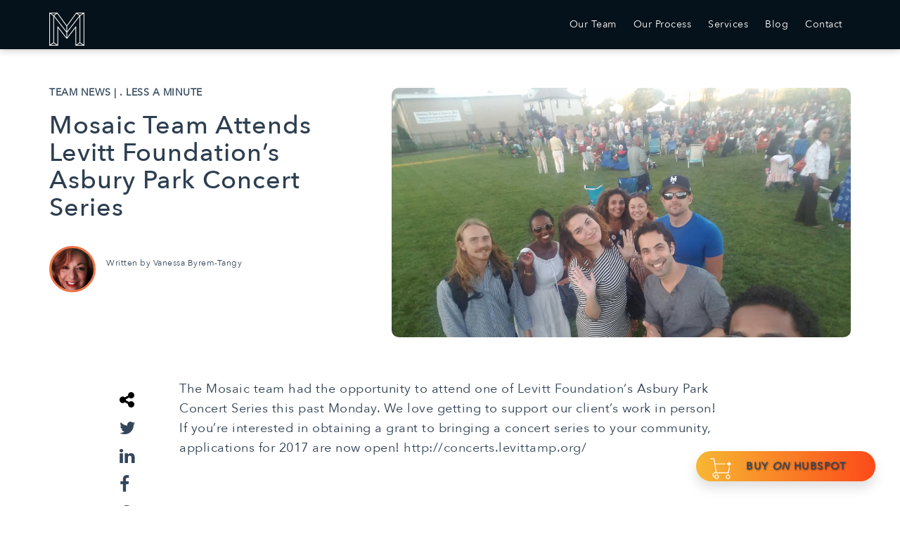

--- FILE ---
content_type: text/html; charset=UTF-8
request_url: https://beseen.mosaicstrategiesgroup.com/blog/mosaic-team-attends-levitt-foundations-asbury-park-concert-series
body_size: 13583
content:
<!doctype html><!--[if lt IE 7]> <html class="no-js lt-ie9 lt-ie8 lt-ie7" lang="en-us" > <![endif]--><!--[if IE 7]>    <html class="no-js lt-ie9 lt-ie8" lang="en-us" >        <![endif]--><!--[if IE 8]>    <html class="no-js lt-ie9" lang="en-us" >               <![endif]--><!--[if gt IE 8]><!--><html class="no-js" lang="en-us"><!--<![endif]--><head>
    <meta charset="utf-8">
    <meta http-equiv="X-UA-Compatible" content="IE=edge,chrome=1">
    <meta name="author" content="Vanessa Byrem-Tangy">
    <meta name="description" content="Mosaic works with Non-Profits and Foundations to increase membership and increase donations.">
    <meta name="generator" content="HubSpot">
    <title>Mosaic Team Attends Levitt Foundation’s Asbury Park Concert Series</title>
    <link rel="shortcut icon" href="https://beseen.mosaicstrategiesgroup.com/hubfs/Mosaic%20Strategies%20Nov%202016%20Theme/images/m-logo-architect-lines-blue.png">
    
<meta name="viewport" content="width=device-width, initial-scale=1">

    <script src="/hs/hsstatic/jquery-libs/static-1.1/jquery/jquery-1.7.1.js"></script>
<script>hsjQuery = window['jQuery'];</script>
    <meta property="og:description" content="Mosaic works with Non-Profits and Foundations to increase membership and increase donations.">
    <meta property="og:title" content="Mosaic Team Attends Levitt Foundation’s Asbury Park Concert Series">
    <meta name="twitter:description" content="Mosaic works with Non-Profits and Foundations to increase membership and increase donations.">
    <meta name="twitter:title" content="Mosaic Team Attends Levitt Foundation’s Asbury Park Concert Series">

    

    
    <style>
a.cta_button{-moz-box-sizing:content-box !important;-webkit-box-sizing:content-box !important;box-sizing:content-box !important;vertical-align:middle}.hs-breadcrumb-menu{list-style-type:none;margin:0px 0px 0px 0px;padding:0px 0px 0px 0px}.hs-breadcrumb-menu-item{float:left;padding:10px 0px 10px 10px}.hs-breadcrumb-menu-divider:before{content:'›';padding-left:10px}.hs-featured-image-link{border:0}.hs-featured-image{float:right;margin:0 0 20px 20px;max-width:50%}@media (max-width: 568px){.hs-featured-image{float:none;margin:0;width:100%;max-width:100%}}.hs-screen-reader-text{clip:rect(1px, 1px, 1px, 1px);height:1px;overflow:hidden;position:absolute !important;width:1px}
</style>

<link rel="stylesheet" href="https://beseen.mosaicstrategiesgroup.com/hubfs/hub_generated/module_assets/1/9891955834/1742224324539/module_Site_Search_Input_Custom.min.css">
<link rel="stylesheet" href="/hs/hsstatic/AsyncSupport/static-1.501/sass/comments_listing_asset.css">
    

    
<!--  Added by GoogleAnalytics integration -->
<script>
var _hsp = window._hsp = window._hsp || [];
_hsp.push(['addPrivacyConsentListener', function(consent) { if (consent.allowed || (consent.categories && consent.categories.analytics)) {
  (function(i,s,o,g,r,a,m){i['GoogleAnalyticsObject']=r;i[r]=i[r]||function(){
  (i[r].q=i[r].q||[]).push(arguments)},i[r].l=1*new Date();a=s.createElement(o),
  m=s.getElementsByTagName(o)[0];a.async=1;a.src=g;m.parentNode.insertBefore(a,m)
})(window,document,'script','//www.google-analytics.com/analytics.js','ga');
  ga('create','UA-55296623-5','auto');
  ga('send','pageview');
}}]);
</script>

<!-- /Added by GoogleAnalytics integration -->



<meta property="og:image" content="https://beseen.mosaicstrategiesgroup.com/hubfs/group%20levitt.jpg">
<meta property="og:image:width" content="2048">
<meta property="og:image:height" content="1536">
<meta property="og:image:alt" content="group levitt.jpg">
<meta name="twitter:image" content="https://beseen.mosaicstrategiesgroup.com/hubfs/group%20levitt.jpg">
<meta name="twitter:image:alt" content="group levitt.jpg">

<meta property="og:url" content="https://beseen.mosaicstrategiesgroup.com/blog/mosaic-team-attends-levitt-foundations-asbury-park-concert-series">
<meta name="twitter:card" content="summary_large_image">
<meta name="twitter:creator" content="@MosaicSTG">

<link rel="canonical" href="https://beseen.mosaicstrategiesgroup.com/blog/mosaic-team-attends-levitt-foundations-asbury-park-concert-series">

<meta property="og:type" content="article">
<link rel="alternate" type="application/rss+xml" href="https://beseen.mosaicstrategiesgroup.com/blog/rss.xml">
<meta name="twitter:domain" content="beseen.mosaicstrategiesgroup.com">
<meta name="twitter:site" content="@MosaicSTG">
<script src="//platform.linkedin.com/in.js" type="text/javascript">
    lang: en_US
</script>

<meta http-equiv="content-language" content="en-us">
<link rel="stylesheet" href="//7052064.fs1.hubspotusercontent-na1.net/hubfs/7052064/hub_generated/template_assets/DEFAULT_ASSET/1767723259071/template_layout.min.css">


<link rel="stylesheet" href="https://beseen.mosaicstrategiesgroup.com/hubfs/hub_generated/template_assets/1/9891593139/1742147283553/template_Creative_Blog_Style.min.css">


    <script src="https://use.fontawesome.com/17ee271ec5.js"></script>
<script>

$( document ).ready(function() {
    $('.special-module').slice().insertAfter('.news-post-item:nth-child(3)');
});
</script>

    

</head>
<body class="blog   hs-content-id-4674269135 hs-blog-post hs-blog-id-4314488711" style="">
    <div class="header-container-wrapper">
    <div class="header-container container-fluid">

<div class="row-fluid-wrapper row-depth-1 row-number-1 ">
<div class="row-fluid ">
<div class="span12 widget-span widget-type-global_group " style="" data-widget-type="global_group" data-x="0" data-w="12">
<div class="" data-global-widget-path="generated_global_groups/4489602522.html"><div class="row-fluid-wrapper row-depth-1 row-number-1 ">
<div class="row-fluid ">
<div class="span12 widget-span widget-type-cell custom-header-grp" style="" data-widget-type="cell" data-x="0" data-w="12">

<div class="row-fluid-wrapper row-depth-1 row-number-2 ">
<div class="row-fluid ">
<div class="span12 widget-span widget-type-cell page-center" style="" data-widget-type="cell" data-x="0" data-w="12">

<div class="row-fluid-wrapper row-depth-1 row-number-3 ">
<div class="row-fluid ">
<div class="span4 widget-span widget-type-raw_html " style="" data-widget-type="raw_html" data-x="0" data-w="4">
<div class="cell-wrapper layout-widget-wrapper">
<span id="hs_cos_wrapper_module_147824270550213571" class="hs_cos_wrapper hs_cos_wrapper_widget hs_cos_wrapper_type_raw_html" style="" data-hs-cos-general-type="widget" data-hs-cos-type="raw_html"><div class="custom-logo">
<a href="http://www.mosaicstrategiesgroup.com/"><img src="https://beseen.mosaicstrategiesgroup.com/hubfs/Mosaic%20Strategies%20Nov%202016%20Theme/images/m-logo-architect-lines-blue.png" alt="Mosaic"></a>
</div>
<div class="social-icon">
<ul><li><a href="https://twitter.com/MosaicSTG"></a></li>
<li><a href="https://facebook.com/Mosaicstg/?fref=ts"></a></li>
</ul>
</div>
<div class="search-group">
<form action="http://www.mosaicstrategiesgroup.com" class="search-form">
<input class="search-box" type="text" name="s">
</form>
<span class="close-search"></span>
</div></span>
</div><!--end layout-widget-wrapper -->
</div><!--end widget-span -->
<div class="span8 widget-span widget-type-menu custom-menu-primary desktop" style="" data-widget-type="menu" data-x="4" data-w="8">
<div class="cell-wrapper layout-widget-wrapper">
<span id="hs_cos_wrapper_module_13884994340213" class="hs_cos_wrapper hs_cos_wrapper_widget hs_cos_wrapper_type_menu" style="" data-hs-cos-general-type="widget" data-hs-cos-type="menu"><div id="hs_menu_wrapper_module_13884994340213" class="hs-menu-wrapper active-branch flyouts hs-menu-flow-horizontal" role="navigation" data-sitemap-name="Mosaic Strategies Nov 2016 Sitemap" data-menu-id="4492105912" aria-label="Navigation Menu">
 <ul role="menu" class="active-branch">
  <li class="hs-menu-item hs-menu-depth-1" role="none"><a href="http://www.mosaicstrategiesgroup.com/our-team/" role="menuitem">Our Team</a></li>
  <li class="hs-menu-item hs-menu-depth-1" role="none"><a href="http://www.mosaicstrategiesgroup.com/our-process/" role="menuitem">Our Process</a></li>
  <li class="hs-menu-item hs-menu-depth-1" role="none"><a href="http://www.mosaicstrategiesgroup.com/services/" role="menuitem">Services</a></li>
  <li class="hs-menu-item hs-menu-depth-1 active active-branch" role="none"><a href="https://beseen.mosaicstrategiesgroup.com/blog" role="menuitem">Blog</a></li>
  <li class="hs-menu-item hs-menu-depth-1" role="none"><a href="http://www.mosaicstrategiesgroup.com/contact/" role="menuitem">Contact</a></li>
 </ul>
</div></span></div><!--end layout-widget-wrapper -->
</div><!--end widget-span -->
</div><!--end row-->
</div><!--end row-wrapper -->

</div><!--end widget-span -->
</div><!--end row-->
</div><!--end row-wrapper -->

</div><!--end widget-span -->
</div><!--end row-->
</div><!--end row-wrapper -->

<div class="row-fluid-wrapper row-depth-1 row-number-4 ">
<div class="row-fluid ">
<div class="span12 widget-span widget-type-cell custom-menu-primary mobile" style="" data-widget-type="cell" data-x="0" data-w="12">

<div class="row-fluid-wrapper row-depth-1 row-number-5 ">
<div class="row-fluid ">
<div class="span12 widget-span widget-type-raw_html custom-mobile-social" style="" data-widget-type="raw_html" data-x="0" data-w="12">
<div class="cell-wrapper layout-widget-wrapper">
<span id="hs_cos_wrapper_module_147826093573439563" class="hs_cos_wrapper hs_cos_wrapper_widget hs_cos_wrapper_type_raw_html" style="" data-hs-cos-general-type="widget" data-hs-cos-type="raw_html"><ul><li><a href="https://twitter.com/MosaicSTG"></a></li>
<li><a href="https://facebook.com/Mosaicstg/?fref=ts"></a></li>
</ul>
<div class="search-mobile-group">
<form action="http://www.mosaicstrategiesgroup.com" class="search-form">
<input class="search-box-mobile" type="text" name="s">
</form>
</div></span>
</div><!--end layout-widget-wrapper -->
</div><!--end widget-span -->
</div><!--end row-->
</div><!--end row-wrapper -->

<div class="row-fluid-wrapper row-depth-1 row-number-6 ">
<div class="row-fluid ">
<div class="span12 widget-span widget-type-menu " style="" data-widget-type="menu" data-x="0" data-w="12">
<div class="cell-wrapper layout-widget-wrapper">
<span id="hs_cos_wrapper_module_147826085431638860" class="hs_cos_wrapper hs_cos_wrapper_widget hs_cos_wrapper_type_menu" style="" data-hs-cos-general-type="widget" data-hs-cos-type="menu"><div id="hs_menu_wrapper_module_147826085431638860" class="hs-menu-wrapper active-branch flyouts hs-menu-flow-horizontal" role="navigation" data-sitemap-name="Mosaic Strategies Nov 2016 Sitemap" data-menu-id="4492105912" aria-label="Navigation Menu">
 <ul role="menu" class="active-branch">
  <li class="hs-menu-item hs-menu-depth-1" role="none"><a href="http://www.mosaicstrategiesgroup.com/our-team/" role="menuitem">Our Team</a></li>
  <li class="hs-menu-item hs-menu-depth-1" role="none"><a href="http://www.mosaicstrategiesgroup.com/our-process/" role="menuitem">Our Process</a></li>
  <li class="hs-menu-item hs-menu-depth-1" role="none"><a href="http://www.mosaicstrategiesgroup.com/services/" role="menuitem">Services</a></li>
  <li class="hs-menu-item hs-menu-depth-1 active active-branch" role="none"><a href="https://beseen.mosaicstrategiesgroup.com/blog" role="menuitem">Blog</a></li>
  <li class="hs-menu-item hs-menu-depth-1" role="none"><a href="http://www.mosaicstrategiesgroup.com/contact/" role="menuitem">Contact</a></li>
 </ul>
</div></span></div><!--end layout-widget-wrapper -->
</div><!--end widget-span -->
</div><!--end row-->
</div><!--end row-wrapper -->

</div><!--end widget-span -->
</div><!--end row-->
</div><!--end row-wrapper -->
</div>
</div><!--end widget-span -->
</div><!--end row-->
</div><!--end row-wrapper -->

<div class="row-fluid-wrapper row-depth-1 row-number-2 ">
<div class="row-fluid ">
<div class="span12 widget-span widget-type-global_group " style="" data-widget-type="global_group" data-x="0" data-w="12">
<div class="" data-global-widget-path="generated_global_groups/9891958578.html"><div class="row-fluid-wrapper row-depth-1 row-number-1 ">
<div class="row-fluid ">
<div class="span12 widget-span widget-type-cell pth-header" style="" data-widget-type="cell" data-x="0" data-w="12">

<div class="row-fluid-wrapper row-depth-1 row-number-2 ">
<div class="row-fluid ">
<div class="span12 widget-span widget-type-cell wrapper" style="" data-widget-type="cell" data-x="0" data-w="12">

<div class="row-fluid-wrapper row-depth-1 row-number-3 ">
<div class="row-fluid ">
<div class="span3 widget-span widget-type-linked_image header-logo" style="" data-widget-type="linked_image" data-x="0" data-w="3">
<div class="cell-wrapper layout-widget-wrapper">
<span id="hs_cos_wrapper_module_148481599247435" class="hs_cos_wrapper hs_cos_wrapper_widget hs_cos_wrapper_type_linked_image" style="" data-hs-cos-general-type="widget" data-hs-cos-type="linked_image"><a href="http://www.mosaicstrategiesgroup.com" id="hs-link-module_148481599247435" style="border-width:0px;border:0px;"><img src="https://beseen.mosaicstrategiesgroup.com/hs-fs/hubfs/Mosaic%20Strategies%20Nov%202016%20Theme/Mosaic%20Logos/m-logo-architect-outlines-white.png?width=50&amp;name=m-logo-architect-outlines-white.png" class="hs-image-widget " style="width:50px;border-width:0px;border:0px;" width="50" alt="Mosaic" title="Mosaic" srcset="https://beseen.mosaicstrategiesgroup.com/hs-fs/hubfs/Mosaic%20Strategies%20Nov%202016%20Theme/Mosaic%20Logos/m-logo-architect-outlines-white.png?width=25&amp;name=m-logo-architect-outlines-white.png 25w, https://beseen.mosaicstrategiesgroup.com/hs-fs/hubfs/Mosaic%20Strategies%20Nov%202016%20Theme/Mosaic%20Logos/m-logo-architect-outlines-white.png?width=50&amp;name=m-logo-architect-outlines-white.png 50w, https://beseen.mosaicstrategiesgroup.com/hs-fs/hubfs/Mosaic%20Strategies%20Nov%202016%20Theme/Mosaic%20Logos/m-logo-architect-outlines-white.png?width=75&amp;name=m-logo-architect-outlines-white.png 75w, https://beseen.mosaicstrategiesgroup.com/hs-fs/hubfs/Mosaic%20Strategies%20Nov%202016%20Theme/Mosaic%20Logos/m-logo-architect-outlines-white.png?width=100&amp;name=m-logo-architect-outlines-white.png 100w, https://beseen.mosaicstrategiesgroup.com/hs-fs/hubfs/Mosaic%20Strategies%20Nov%202016%20Theme/Mosaic%20Logos/m-logo-architect-outlines-white.png?width=125&amp;name=m-logo-architect-outlines-white.png 125w, https://beseen.mosaicstrategiesgroup.com/hs-fs/hubfs/Mosaic%20Strategies%20Nov%202016%20Theme/Mosaic%20Logos/m-logo-architect-outlines-white.png?width=150&amp;name=m-logo-architect-outlines-white.png 150w" sizes="(max-width: 50px) 100vw, 50px"></a></span></div><!--end layout-widget-wrapper -->
</div><!--end widget-span -->
<div class="span9 widget-span widget-type-custom_widget custom-menu-primary top-nav" style="" data-widget-type="custom_widget" data-x="3" data-w="9">
<div id="hs_cos_wrapper_module_1533132393684232" class="hs_cos_wrapper hs_cos_wrapper_widget hs_cos_wrapper_type_module widget-type-menu" style="" data-hs-cos-general-type="widget" data-hs-cos-type="module">
<span id="hs_cos_wrapper_module_1533132393684232_" class="hs_cos_wrapper hs_cos_wrapper_widget hs_cos_wrapper_type_menu" style="" data-hs-cos-general-type="widget" data-hs-cos-type="menu"><div id="hs_menu_wrapper_module_1533132393684232_" class="hs-menu-wrapper active-branch flyouts hs-menu-flow-horizontal" role="navigation" data-sitemap-name="default" data-menu-id="4492105912" aria-label="Navigation Menu">
 <ul role="menu" class="active-branch">
  <li class="hs-menu-item hs-menu-depth-1" role="none"><a href="http://www.mosaicstrategiesgroup.com/our-team/" role="menuitem">Our Team</a></li>
  <li class="hs-menu-item hs-menu-depth-1" role="none"><a href="http://www.mosaicstrategiesgroup.com/our-process/" role="menuitem">Our Process</a></li>
  <li class="hs-menu-item hs-menu-depth-1" role="none"><a href="http://www.mosaicstrategiesgroup.com/services/" role="menuitem">Services</a></li>
  <li class="hs-menu-item hs-menu-depth-1 active active-branch" role="none"><a href="https://beseen.mosaicstrategiesgroup.com/blog" role="menuitem">Blog</a></li>
  <li class="hs-menu-item hs-menu-depth-1" role="none"><a href="http://www.mosaicstrategiesgroup.com/contact/" role="menuitem">Contact</a></li>
 </ul>
</div></span></div>

</div><!--end widget-span -->
</div><!--end row-->
</div><!--end row-wrapper -->

</div><!--end widget-span -->
</div><!--end row-->
</div><!--end row-wrapper -->

<div class="row-fluid-wrapper row-depth-1 row-number-4 ">
<div class="row-fluid ">
<div class="span12 widget-span widget-type-raw_html " style="display:none;" data-widget-type="raw_html" data-x="0" data-w="12">
<div class="cell-wrapper layout-widget-wrapper">
<span id="hs_cos_wrapper_module_1484816910479568" class="hs_cos_wrapper hs_cos_wrapper_widget hs_cos_wrapper_type_raw_html" style="" data-hs-cos-general-type="widget" data-hs-cos-type="raw_html"><script src="https://use.fontawesome.com/17ee271ec5.js"></script>
<script>
$(function() {
/** 
* Mobile Nav
*
* Hubspot Standard Toggle Menu
*/
$('.custom-menu-primary').addClass('js-enabled');
/* Mobile button with three lines icon */
$('.custom-menu-primary .hs-menu-wrapper').before('<div class="mobile-trigger"><i></i></div>');
/* Uncomment for mobile button that says 'MENU' 
$('.custom-menu-primary .hs-menu-wrapper').before('<div class="mobile-trigger">MENU</div>');
*/
$('.custom-menu-primary .flyouts .hs-item-has-children > a').after(' <div class="child-trigger"><i></i></div>');
$('.mobile-trigger').click(function() {
$(this).next('.custom-menu-primary .hs-menu-wrapper').slideToggle(250);
$('body').toggleClass('mobile-open');
$('.child-trigger').removeClass('child-open');
$('.hs-menu-children-wrapper').slideUp(250);
return false;
});
$('.child-trigger').click(function() {
$(this).parent().siblings('.hs-item-has-children').find('.child-trigger').removeClass('child-open');
$(this).parent().siblings('.hs-item-has-children').find('.hs-menu-children-wrapper').slideUp(250);
$(this).next('.hs-menu-children-wrapper').slideToggle(250);
$(this).next('.hs-menu-children-wrapper').children('.hs-item-has-children').find('.hs-menu-children-wrapper').slideUp(250);
$(this).next('.hs-menu-children-wrapper').children('.hs-item-has-children').find('.child-trigger').removeClass('child-open');
$(this).toggleClass('child-open');
return false;
});
});
/* jQuery(document).ready(function($){
var mainHeader = $('.pth-header'),
secondaryNavigation = $(''),
//this applies only if secondary nav is below intro section
belowNavHeroContent = $('.sub-nav-hero'),
headerHeight = mainHeader.height();
//set scrolling variables
var scrolling = false,
previousTop = 0,
currentTop = 0,
scrollDelta = 10,
scrollOffset = 150;
$(window).on('scroll', function(){
if( !scrolling ) {
scrolling = true;
(!window.requestAnimationFrame)
? setTimeout(autoHideHeader, 250)
: requestAnimationFrame(autoHideHeader);
}
});
$(window).on('resize', function(){
headerHeight = mainHeader.height();
});
function autoHideHeader() {
var currentTop = $(window).scrollTop();
( belowNavHeroContent.length > 0 ) 
? checkStickyNavigation(currentTop) // secondary navigation below intro
: checkSimpleNavigation(currentTop);
previousTop = currentTop;
scrolling = false;
}
function checkSimpleNavigation(currentTop) {
//there's no secondary nav or secondary nav is below primary nav
if (previousTop - currentTop > scrollDelta) {
//if scrolling up...
mainHeader.removeClass('fixed-nav');
} else if( currentTop - previousTop > scrollDelta && currentTop > scrollOffset) {
//if scrolling down...
mainHeader.addClass('fixed-nav');
}
}
});
*/
</script></span>
</div><!--end layout-widget-wrapper -->
</div><!--end widget-span -->
</div><!--end row-->
</div><!--end row-wrapper -->

</div><!--end widget-span -->
</div><!--end row-->
</div><!--end row-wrapper -->
</div>
</div><!--end widget-span -->
</div><!--end row-->
</div><!--end row-wrapper -->

<div class="row-fluid-wrapper row-depth-1 row-number-3 ">
<div class="row-fluid ">
<div class="span12 widget-span widget-type-raw_html progress-bar" style="min-height: 0px;" data-widget-type="raw_html" data-x="0" data-w="12">
<div class="cell-wrapper layout-widget-wrapper">
<span id="hs_cos_wrapper_module_152993442484531" class="hs_cos_wrapper hs_cos_wrapper_widget hs_cos_wrapper_type_raw_html" style="" data-hs-cos-general-type="widget" data-hs-cos-type="raw_html"><div id="progress-bar"></div></span>
</div><!--end layout-widget-wrapper -->
</div><!--end widget-span -->
</div><!--end row-->
</div><!--end row-wrapper -->

    </div><!--end header -->
</div><!--end header wrapper -->

<div class="body-container-wrapper">
    <div class="body-container container-fluid">

<div class="row-fluid-wrapper row-depth-1 row-number-1 ">
<div class="row-fluid ">
<div class="span12 widget-span widget-type-cell " style="display:none; " data-widget-type="cell" data-x="0" data-w="12">

<div class="row-fluid-wrapper row-depth-1 row-number-2 ">
<div class="row-fluid ">
<div class="span12 widget-span widget-type-raw_jinja recents-news-post" style="" data-widget-type="raw_jinja" data-x="0" data-w="12">


<div class="pop-news-post-item make-equal-height">
    <div class="row-fluid-wrapper">
    <div class="row-fluid">
    <div class="span6 left-featured-section" style="background-image:url('https://beseen.mosaicstrategiesgroup.com/hubfs/website-budget-blog-post.jpg')"><div class="new--arrow">Latest</div><a href="https://beseen.mosaicstrategiesgroup.com/blog/top-3-things-that-cause-your-website-project-to-go-over-budget"></a></div>
    <div class="span6 right-featured-section vertical-center">
    <div class="item-wrapper">
    <div class="title-wrap">
        <div class="post-recents-topic">
        
        </div>
    <div class="post-title"><h2><a href="https://beseen.mosaicstrategiesgroup.com/blog/top-3-things-that-cause-your-website-project-to-go-over-budget">Top 3 things that cause your website project to go over budget</a></h2></div>
    <div class="author-dataz">
    
    by <a class="author-linkz" href="https://beseen.mosaicstrategiesgroup.com/blog/author/vanessa-tangy">Vanessa Tangy</a>
    
    <span class="post-date">on June 20, 2018</span>
    </div>
    </div>     
    </div>
    <div class="read-more-link">
    <a href="https://beseen.mosaicstrategiesgroup.com/blog/top-3-things-that-cause-your-website-project-to-go-over-budget">Read more</a>
    </div>
    </div>
</div>
</div>
</div>

 </div><!--end widget-span -->

</div><!--end row-->
</div><!--end row-wrapper -->

</div><!--end widget-span -->
</div><!--end row-->
</div><!--end row-wrapper -->

<div class="row-fluid-wrapper row-depth-1 row-number-3 ">
<div class="row-fluid ">
<div class="span12 widget-span widget-type-cell blog-author-section" style="" data-widget-type="cell" data-x="0" data-w="12">

<div class="row-fluid-wrapper row-depth-1 row-number-4 ">
<div class="row-fluid ">
<div class="span12 widget-span widget-type-raw_jinja wrapper" style="" data-widget-type="raw_jinja" data-x="0" data-w="12">


</div><!--end widget-span -->

</div><!--end row-->
</div><!--end row-wrapper -->

</div><!--end widget-span -->
</div><!--end row-->
</div><!--end row-wrapper -->

<div class="row-fluid-wrapper row-depth-1 row-number-5 ">
<div class="row-fluid ">
<div class="span12 widget-span widget-type-raw_jinja topic-banner" style=" display:none;" data-widget-type="raw_jinja" data-x="0" data-w="12">


</div><!--end widget-span -->

</div><!--end row-->
</div><!--end row-wrapper -->

<div class="row-fluid-wrapper row-depth-1 row-number-6 ">
<div class="row-fluid ">
<div class="span12 widget-span widget-type-cell topic-menu" style=" display:none; " data-widget-type="cell" data-x="0" data-w="12">

<div class="row-fluid-wrapper row-depth-1 row-number-7 ">
<div class="row-fluid ">
<div class="span12 widget-span widget-type-cell wrapper" style="" data-widget-type="cell" data-x="0" data-w="12">

<div class="row-fluid-wrapper row-depth-1 row-number-8 ">
<div class="row-fluid ">
<div class="span4 widget-span widget-type-cell filter-menu col-two" style="" data-widget-type="cell" data-x="0" data-w="4">

<div class="row-fluid-wrapper row-depth-1 row-number-9 ">
<div class="row-fluid ">
<div class="span12 widget-span widget-type-raw_jinja blog-categories" style="" data-widget-type="raw_jinja" data-x="0" data-w="12">

<div class="block hs_cos_wrapper_type_post_filter ">
 <div class="widget-module">
    <ul>
    <li class="trigger-catg">CATEGORIES <i class="fa fa-caret-down" aria-hidden="true"></i> <i class="fa fa-times" aria-hidden="true"></i></li>
        <div class="dropdown" style="display:none;">
        
        
        <li>
          <a href="https://beseen.mosaicstrategiesgroup.com/blog/topic/data" rel="nofollow">Data</a>
        </li>
        
        
        
        <li>
          <a href="https://beseen.mosaicstrategiesgroup.com/blog/topic/design" rel="nofollow">Design</a>
        </li>
        
        
        
        <li>
          <a href="https://beseen.mosaicstrategiesgroup.com/blog/topic/digital-strategy" rel="nofollow">Digital Strategy</a>
        </li>
        
        
        
        <li>
          <a href="https://beseen.mosaicstrategiesgroup.com/blog/topic/marketing" rel="nofollow">Marketing</a>
        </li>
        
        
        
        <li>
          <a href="https://beseen.mosaicstrategiesgroup.com/blog/topic/social-media" rel="nofollow">Social Media</a>
        </li>
        
        
        
        <li>
          <a href="https://beseen.mosaicstrategiesgroup.com/blog/topic/strategy" rel="nofollow">Strategy</a>
        </li>
        
        
        
        <li>
          <a href="https://beseen.mosaicstrategiesgroup.com/blog/topic/team-news" rel="nofollow">Team News</a>
        </li>
        
        
        
        <li>
          <a href="https://beseen.mosaicstrategiesgroup.com/blog/topic/websites" rel="nofollow">Websites</a>
        </li>
        
        
        </div>
    </ul>
    
  </div>
</div>

<script>
$(document).ready(function(){
    $(".trigger-catg").click(function(){
        $(".dropdown").slideToggle("fast");
        $(".blog-categories").toggleClass("openedthis");
    });
});
</script>
</div><!--end widget-span -->

</div><!--end row-->
</div><!--end row-wrapper -->

</div><!--end widget-span -->
<div class="span4 widget-span widget-type-cell subscription-blog-center" style="" data-widget-type="cell" data-x="4" data-w="4">

<div class="row-fluid-wrapper row-depth-1 row-number-10 ">
<div class="row-fluid ">
<div class="span12 widget-span widget-type-blog_subscribe " style="" data-widget-type="blog_subscribe" data-x="0" data-w="12">
<div class="cell-wrapper layout-widget-wrapper">
<span id="hs_cos_wrapper_module_153267801319072" class="hs_cos_wrapper hs_cos_wrapper_widget hs_cos_wrapper_type_blog_subscribe" style="" data-hs-cos-general-type="widget" data-hs-cos-type="blog_subscribe"><h3 id="hs_cos_wrapper_module_153267801319072_title" class="hs_cos_wrapper form-title" data-hs-cos-general-type="widget_field" data-hs-cos-type="text">Subscribe to Email Updates</h3>

<div id="hs_form_target_module_153267801319072_1108"></div>



</span></div><!--end layout-widget-wrapper -->
</div><!--end widget-span -->
</div><!--end row-->
</div><!--end row-wrapper -->

</div><!--end widget-span -->
<div class="span4 widget-span widget-type-cell search-box-section" style="" data-widget-type="cell" data-x="8" data-w="4">

<div class="row-fluid-wrapper row-depth-1 row-number-11 ">
<div class="row-fluid ">
<div class="span12 widget-span widget-type-custom_widget " style="" data-widget-type="custom_widget" data-x="0" data-w="12">
<div id="hs_cos_wrapper_module_153002192615283" class="hs_cos_wrapper hs_cos_wrapper_widget hs_cos_wrapper_type_module" style="" data-hs-cos-general-type="widget" data-hs-cos-type="module"><div class="hs-search-field"> 
    <div class="hs-search-field__bar"> 
      <form action="/hs-search-results">
        <input type="search" class="hs-search-field__input" name="term" autocomplete="off" placeholder="Search the blog">
        
      </form>
    </div>
    <ul class="hs-search-field__suggestions"></ul>
  <span class="btn-search"></span>
</div></div>

</div><!--end widget-span -->
</div><!--end row-->
</div><!--end row-wrapper -->

</div><!--end widget-span -->
</div><!--end row-->
</div><!--end row-wrapper -->

</div><!--end widget-span -->
</div><!--end row-->
</div><!--end row-wrapper -->

</div><!--end widget-span -->
</div><!--end row-->
</div><!--end row-wrapper -->

<div class="row-fluid-wrapper row-depth-1 row-number-12 ">
<div class="row-fluid ">
<div id="blog-sec-body" class="span12 widget-span widget-type-cell blog-sec-body" style="" data-widget-type="cell" data-x="0" data-w="12">

<div class="row-fluid-wrapper row-depth-1 row-number-13 ">
<div class="row-fluid ">
<div class="span12 widget-span widget-type-cell wrapper" style="" data-widget-type="cell" data-x="0" data-w="12">

<div class="row-fluid-wrapper row-depth-1 row-number-14 ">
<div class="row-fluid ">
<div class="span12 widget-span widget-type-cell blog-content" style="" data-widget-type="cell" data-x="0" data-w="12">

<div class="row-fluid-wrapper row-depth-1 row-number-15 ">
<div class="row-fluid ">
<div class="span12 widget-span widget-type-blog_content " style="" data-widget-type="blog_content" data-x="0" data-w="12">
<script src="//cdn2.hubspot.net/hubfs/2432204/99%20Template%20Pack/p2h-sticky-sidebar.js"></script>
<div class="section-post-single">
<div class="wrapper">
<div class="row-fluid-wrapper">
    <div class="row-fluid">
        <div class="span5 title-inside">
          <div class="topic-grp">
           
                                        
                                        
                                            <a class="topic-linkz topic-no-1" href="https://beseen.mosaicstrategiesgroup.com/blog/topic/team-news">Team News</a>
                                        
                                        
                                
           
                            <span class="min-read"> |
                            
                            . <span>Less a minute</span>
                            
                            </span>
                            </div> 
            <h1><span id="hs_cos_wrapper_name" class="hs_cos_wrapper hs_cos_wrapper_meta_field hs_cos_wrapper_type_text" style="" data-hs-cos-general-type="meta_field" data-hs-cos-type="text">Mosaic Team Attends Levitt Foundation’s Asbury Park Concert Series</span></h1>
            
            
            
            <div class="post_authorz">
                <a class="author-link" href="https://beseen.mosaicstrategiesgroup.com/blog/author/vanessa-byrem-tangy">
                <span class="post_ath_avatar" alt="Vanessa Byrem-Tangy" style="background-image:url(https://beseen.mosaicstrategiesgroup.com/hubfs/Mosaic%20Strategies%20Nov%202016%20Theme/Team%20pics%20%28Mosaic%29/Vanessa-Byrem-Tangy-profile-pic-web.jpg)"></span><br>
                </a>
                Written by <a class="author-link" href="https://beseen.mosaicstrategiesgroup.com/blog/author/vanessa-byrem-tangy">Vanessa Byrem-Tangy</a>
            </div>
            
            
            </div>
        <div class="span7">
            <span class="post-featured-image" style="background-image:url(https://beseen.mosaicstrategiesgroup.com/hubfs/group%20levitt.jpg);"></span>
        </div>
    </div>
</div>
</div>
</div>
<div class="blog-section">
            <div class="blog-post-wrapper cell-wrapper">
                <div class="post-share-wrap">
                 <div class="post-share-inner">
             <ul class="share-mod">
                 <li class="shareTrigger"><i class="fa fa-share-alt"></i></li>
                 <li><a target="_blank" href="https://www.twitter.com/share?url=https%3A%2F%2Fbeseen.mosaicstrategiesgroup.com%2Fblog%2Fmosaic-team-attends-levitt-foundations-asbury-park-concert-series"><i class="fa fa-twitter"></i></a></li>
                 <li><a target="_blank" href="http://www.linkedin.com/shareArticle?mini=true&amp;url=https://beseen.mosaicstrategiesgroup.com/blog/mosaic-team-attends-levitt-foundations-asbury-park-concert-series"><i class="fa fa-linkedin"></i></a></li>
                 <li><a target="_blank" href="https://www.facebook.com/sharer/sharer.php?u=https%3A%2F%2Fbeseen.mosaicstrategiesgroup.com%2Fblog%2Fmosaic-team-attends-levitt-foundations-asbury-park-concert-series"><i class="fa fa-facebook"></i></a></li>
                 <li><a target="_blank" href="https://plus.google.com/share?url=https%3A%2F%2Fbeseen.mosaicstrategiesgroup.com%2Fblog%2Fmosaic-team-attends-levitt-foundations-asbury-park-concert-series"><i class="fa fa-google-plus"></i></a></li>
                 
             </ul>
         </div>  
         </div>
         
                <div class="section post-body">
                    <span id="hs_cos_wrapper_post_body" class="hs_cos_wrapper hs_cos_wrapper_meta_field hs_cos_wrapper_type_rich_text" style="" data-hs-cos-general-type="meta_field" data-hs-cos-type="rich_text"><p><span>The Mosaic team had the opportunity to attend one of </span><a class="profileLink" href="https://www.facebook.com/levittfoundation/" data-hovercard="/ajax/hovercard/page.php?id=303616986317899">Levitt Foundation</a><span>‘s Asbury Park Concert Series this past Monday. We love getting to support our client’s work in person! If you’re interested in obtaining a grant to bringing a concert series to your community, applications for 2017 are now open!&nbsp;</span><a href="http://concerts.levittamp.org/" target="_blank" rel="nofollow">http://concerts.levittamp.org/</a></p>
<!--more--><p>&nbsp;</p></span>
                    
    <div class="bottom-topic">
<h3>Related Categories</h3>

       
        
            <a class="topic-link" href="https://beseen.mosaicstrategiesgroup.com/blog/topic/team-news">Team News</a>
        
     

</div>
<div class="about-author-secz row-fluid">
<div class="span2 profile-author-image" style="background-image:url('https://beseen.mosaicstrategiesgroup.com/hubfs/Mosaic%20Strategies%20Nov%202016%20Theme/Team%20pics%20%28Mosaic%29/Vanessa-Byrem-Tangy-profile-pic-web.jpg');">
</div>
<div class="span10">
<h3><a class="author-link" href="https://beseen.mosaicstrategiesgroup.com/blog/author/vanessa-byrem-tangy">Vanessa Byrem-Tangy</a></h3>
<p>Partner at Mosaic. As a certified inbound marketing specialist, I work with clients to devise and revise digital strategies to create positive growth for Nonprofits, foundations, issue-based initiatives, and service-based businesses.</p>
</div>
</div>
                </div>
                
          
            </div>
</div>



<script type="text/javascript">
		$(document).ready(function(){

			$('.post-share-wrap').stickySidebar({
				topSpacing: 100,
				containerSelector: '.blog-post-wrapper',
				innerWrapperSelector: '.post-share-inner'
			});
		});
</script>
      
    
</div>

</div><!--end row-->
</div><!--end row-wrapper -->

</div><!--end widget-span -->
</div><!--end row-->
</div><!--end row-wrapper -->

<div class="row-fluid-wrapper row-depth-1 row-number-16 ">
<div class="row-fluid ">
<div class="span12 widget-span widget-type-cell " style="display:none;" data-widget-type="cell" data-x="0" data-w="12">

<div class="row-fluid-wrapper row-depth-1 row-number-17 ">
<div class="row-fluid ">
<div class="span12 widget-span widget-type-cell equal-height-container special-module" style="" data-widget-type="cell" data-x="0" data-w="12">

<div class="row-fluid-wrapper row-depth-2 row-number-1 ">
<div class="row-fluid ">
<div class="span8 widget-span widget-type-raw_jinja " style="" data-widget-type="raw_jinja" data-x="0" data-w="8">
<div class="bottom-featured-section">


<div class="pop-news-post-item make-equal-height post-item-1">
    <div class="row-fluid-wrapper">
    <div class="row-fluid">
    <div class="span6 left-featured-section" style="background-image:url('https://beseen.mosaicstrategiesgroup.com/hubfs/Mosaic%20Strategies%20Nov%202016%20Theme/Team%20pics%20%28Mosaic%29/Francesca-email-header-image3.jpg')"><div class="popular-edges">Popular</div><a class="feature-link-more" href="https://beseen.mosaicstrategiesgroup.com/blog/francesca-larson-named-to-governor-elect-murphys-transition-team-news"></a></div>
    <div class="span6 right-featured-section vertical-center">
    <div class="item-wrapper">
    <div class="title-wrap">
        <div class="post-recents-topic">
        
        
        <a class="topic-link topic-no1" href="https://beseen.mosaicstrategiesgroup.com/blog/topic/team-news">Team News</a>
        
        
        </div>
    <div class="post-title"><h2 class="featured-title"><a href="https://beseen.mosaicstrategiesgroup.com/blog/francesca-larson-named-to-governor-elect-murphys-transition-team-news">Francesca Dulce Larson Named to Governor-Elect Phil Murphy's Transition Team</a></h2></div>
    </div>     
    </div>
    <div class="read-more-link">
    <a href="https://beseen.mosaicstrategiesgroup.com/blog/francesca-larson-named-to-governor-elect-murphys-transition-team-news">Read more</a>
    </div>
    </div>
</div>
</div>
</div>

<div class="pop-news-post-item make-equal-height post-item-2">
    <div class="row-fluid-wrapper">
    <div class="row-fluid">
    <div class="span6 left-featured-section" style="background-image:url('https://beseen.mosaicstrategiesgroup.com/hubfs/Volunteer-management-blog-post.jpg')"><div class="popular-edges">Popular</div><a class="feature-link-more" href="https://beseen.mosaicstrategiesgroup.com/blog/volunteer-management-the-dos-and-donts-of-working-with-volunteers"></a></div>
    <div class="span6 right-featured-section vertical-center">
    <div class="item-wrapper">
    <div class="title-wrap">
        <div class="post-recents-topic">
        
        
        <a class="topic-link topic-no1" href="https://beseen.mosaicstrategiesgroup.com/blog/topic/strategy">Strategy</a>
        
        
        </div>
    <div class="post-title"><h2 class="featured-title"><a href="https://beseen.mosaicstrategiesgroup.com/blog/volunteer-management-the-dos-and-donts-of-working-with-volunteers">Volunteer Management: The Dos And Don’ts of Working With Volunteers</a></h2></div>
    </div>     
    </div>
    <div class="read-more-link">
    <a href="https://beseen.mosaicstrategiesgroup.com/blog/volunteer-management-the-dos-and-donts-of-working-with-volunteers">Read more</a>
    </div>
    </div>
</div>
</div>
</div>

<div class="pop-news-post-item make-equal-height post-item-3">
    <div class="row-fluid-wrapper">
    <div class="row-fluid">
    <div class="span6 left-featured-section" style="background-image:url('https://beseen.mosaicstrategiesgroup.com/hubfs/AdobeStock_92915173-%5BConverted%5D.jpg')"><div class="popular-edges">Popular</div><a class="feature-link-more" href="https://beseen.mosaicstrategiesgroup.com/blog/why-you-should-control-your-brand-on-social-media"></a></div>
    <div class="span6 right-featured-section vertical-center">
    <div class="item-wrapper">
    <div class="title-wrap">
        <div class="post-recents-topic">
        
        
        <a class="topic-link topic-no1" href="https://beseen.mosaicstrategiesgroup.com/blog/topic/digital-strategy">Digital Strategy</a>
        
        <a class="topic-link topic-no2" href="https://beseen.mosaicstrategiesgroup.com/blog/topic/social-media">Social Media</a>
        
        
        </div>
    <div class="post-title"><h2 class="featured-title"><a href="https://beseen.mosaicstrategiesgroup.com/blog/why-you-should-control-your-brand-on-social-media">Why You Should Control Your Brand On Social Media</a></h2></div>
    </div>     
    </div>
    <div class="read-more-link">
    <a href="https://beseen.mosaicstrategiesgroup.com/blog/why-you-should-control-your-brand-on-social-media">Read more</a>
    </div>
    </div>
</div>
</div>
</div>

</div>

</div><!--end widget-span -->

<div class="span4 widget-span widget-type-cell subscription-module-box all-text-white vertical-center" style="" data-widget-type="cell" data-x="8" data-w="4">

<div class="row-fluid-wrapper row-depth-2 row-number-2 ">
<div class="row-fluid ">
<div class="span12 widget-span widget-type-rich_text " style="" data-widget-type="rich_text" data-x="0" data-w="12">
<div class="cell-wrapper layout-widget-wrapper">
<span id="hs_cos_wrapper_module_152101183143236" class="hs_cos_wrapper hs_cos_wrapper_widget hs_cos_wrapper_type_rich_text" style="" data-hs-cos-general-type="widget" data-hs-cos-type="rich_text"><p><img src="https://beseen.mosaicstrategiesgroup.com/hs-fs/hubfs/software-cert.png?width=75&amp;name=software-cert.png" title="software-cert.png" width="75" style="width: 75px;" srcset="https://beseen.mosaicstrategiesgroup.com/hs-fs/hubfs/software-cert.png?width=38&amp;name=software-cert.png 38w, https://beseen.mosaicstrategiesgroup.com/hs-fs/hubfs/software-cert.png?width=75&amp;name=software-cert.png 75w, https://beseen.mosaicstrategiesgroup.com/hs-fs/hubfs/software-cert.png?width=113&amp;name=software-cert.png 113w, https://beseen.mosaicstrategiesgroup.com/hs-fs/hubfs/software-cert.png?width=150&amp;name=software-cert.png 150w, https://beseen.mosaicstrategiesgroup.com/hs-fs/hubfs/software-cert.png?width=188&amp;name=software-cert.png 188w, https://beseen.mosaicstrategiesgroup.com/hs-fs/hubfs/software-cert.png?width=225&amp;name=software-cert.png 225w" sizes="(max-width: 75px) 100vw, 75px"></p>
<h2>Free Marketing Resources.Build better relationships.</h2>
<p><a href="https://www.psdtohubspot.com/">Download the E-book</a></p></span>
</div><!--end layout-widget-wrapper -->
   </div><!--end widget-span -->
    </div><!--end row-->
</div><!--end row-wrapper -->

</div><!--end widget-span -->
</div><!--end row-->
</div><!--end row-wrapper -->

</div><!--end widget-span -->
</div><!--end row-->
</div><!--end row-wrapper -->

</div><!--end widget-span -->
</div><!--end row-->
</div><!--end row-wrapper -->

</div><!--end widget-span -->
</div><!--end row-->
</div><!--end row-wrapper -->

</div><!--end widget-span -->
</div><!--end row-->
</div><!--end row-wrapper -->

<div class="row-fluid-wrapper row-depth-1 row-number-1 ">
<div class="row-fluid ">
<div class="span12 widget-span widget-type-cell comment-section grey-bg" style="" data-widget-type="cell" data-x="0" data-w="12">

<div class="row-fluid-wrapper row-depth-1 row-number-2 ">
<div class="row-fluid ">
<div class="span12 widget-span widget-type-cell wrapper-wrapped" style="" data-widget-type="cell" data-x="0" data-w="12">

<div class="row-fluid-wrapper row-depth-1 row-number-3 ">
<div class="row-fluid ">
<div class="span12 widget-span widget-type-rich_text align-center" style="" data-widget-type="rich_text" data-x="0" data-w="12">
<div class="cell-wrapper layout-widget-wrapper">
<span id="hs_cos_wrapper_module_1508850068971153" class="hs_cos_wrapper hs_cos_wrapper_widget hs_cos_wrapper_type_rich_text" style="" data-hs-cos-general-type="widget" data-hs-cos-type="rich_text"><h3>Let Us Know What You Thought about this Post.</h3>
<p>Put your Comment Below.</p></span>
</div><!--end layout-widget-wrapper -->
</div><!--end widget-span -->
</div><!--end row-->
</div><!--end row-wrapper -->

<div class="row-fluid-wrapper row-depth-1 row-number-4 ">
<div class="row-fluid ">
<div class="span12 widget-span widget-type-blog_comments " style="" data-widget-type="blog_comments" data-x="0" data-w="12">
<div class="cell-wrapper layout-widget-wrapper">
<span id="hs_cos_wrapper_blog_comments" class="hs_cos_wrapper hs_cos_wrapper_widget hs_cos_wrapper_type_blog_comments" style="" data-hs-cos-general-type="widget" data-hs-cos-type="blog_comments">
<div class="section post-footer">
    <div id="comments-listing" class="new-comments"></div>
    
      <div id="hs_form_target_43ec67c9-4423-42cd-85f9-c7c0f9b88f88"></div>
      
      
      
      
    
</div>

</span></div><!--end layout-widget-wrapper -->
</div><!--end widget-span -->
</div><!--end row-->
</div><!--end row-wrapper -->

</div><!--end widget-span -->
</div><!--end row-->
</div><!--end row-wrapper -->

</div><!--end widget-span -->
</div><!--end row-->
</div><!--end row-wrapper -->

<div class="row-fluid-wrapper row-depth-1 row-number-5 ">
<div class="row-fluid ">
<div class="span12 widget-span widget-type-raw_jinja " style="  " data-widget-type="raw_jinja" data-x="0" data-w="12">
<div class="related-post-section section-padding">


<h3 class="related-post-title align-center">You may also like:</h3>
<div class="wrapper">
<div class="row-fluid-wrapper">
<div class="related-post post-listing row-fluid">

            
            
            
                
                
                

                
                
                

                
                
                    
                
                

                
                
                    
                
                

                
                
                    
                        
                    
                
                
                     
<div class="post-item span4">
<div class="main-list post-item-inner">

<div class="hs-featured-images-wrapper">
<a href="https://beseen.mosaicstrategiesgroup.com/blog/francesca-larson-named-to-governor-elect-murphys-transition-team-news" title="" class="hs-featured-images-link">
<span style="background:url(https://beseen.mosaicstrategiesgroup.com/hubfs/Mosaic%20Strategies%20Nov%202016%20Theme/Team%20pics%20%28Mosaic%29/Francesca-email-header-image3.jpg)no-repeat;" class="hs-featured-images">

</span>
</a>

</div>

<div class="post-body clearfix">
<div class="post-header clearfix">
<div class="post-list-topics">


<a class="topic-link topic-seq-1" href="https://beseen.mosaicstrategiesgroup.com/blog/topic/team-news">Team News</a>


</div>
<h2 class="post-title-related"><a href="https://beseen.mosaicstrategiesgroup.com/blog/francesca-larson-named-to-governor-elect-murphys-transition-team-news">Francesca Dulce Larson Named to Governor-Elect Phil Murphy's Transition Team</a></h2>
 <p>Meet Francesca Dulce Larson, Partner at Mosaic Strategies Group, a women-owned creative and technology company based in ...</p>
</div>
<!--post summary-->
</div>
<a class="read-more-link" href="https://beseen.mosaicstrategiesgroup.com/blog/francesca-larson-named-to-governor-elect-murphys-transition-team-news"></a>      
</div>
</div>



                
                
                    
                
                    
                
                

                
                
                    
                
                    
                
                

                
                
                    
                
                    
                
                

                
                
                    
                
                    
                
                

                
                
                    
                
                    
                
                

                
                
                    
                
                    
                
                    
                
                    
                
                

                
                
                    
                
                    
                
                    
                
                

                
                
                    
                
                    
                
                

                
                
                    
                
                    
                
                

                
                
                    
                
                

                
                
                    
                
                    
                
                

                
                
                    
                
                

                
                
                    
                
                    
                
                    
                
                

                
                
                    
                
                    
                
                    
                
                

                
                
                    
                
                

                
                
                    
                
                    
                
                

                
                
                    
                
                    
                
                

                
                
                    
                
                    
                
                

                
                
                    
                
                    
                
                

                
                
                    
                
                

                
                
                    
                
                

                
                
                    
                
                

                
                
                    
                        
                    
                
                
                     
<div class="post-item span4">
<div class="main-list post-item-inner">

<div class="hs-featured-images-wrapper">
<a href="https://beseen.mosaicstrategiesgroup.com/blog/mosaic-attends-epips-annual-national-conference" title="" class="hs-featured-images-link">
<span style="background:url(https://beseen.mosaicstrategiesgroup.com/hubfs/elevate-epip-conference-2016-1160x870.png)no-repeat;" class="hs-featured-images">

</span>
</a>

</div>

<div class="post-body clearfix">
<div class="post-header clearfix">
<div class="post-list-topics">


<a class="topic-link topic-seq-1" href="https://beseen.mosaicstrategiesgroup.com/blog/topic/team-news">Team News</a>


</div>
<h2 class="post-title-related"><a href="https://beseen.mosaicstrategiesgroup.com/blog/mosaic-attends-epips-annual-national-conference">Mosaic Attends EPIP’s Annual National Conference</a></h2>
 <p>The Mosaic Team was proud to attend Emerging Practitioners in Philanthropy (EPIP)’s Annual National Conference from Sept...</p>
</div>
<!--post summary-->
</div>
<a class="read-more-link" href="https://beseen.mosaicstrategiesgroup.com/blog/mosaic-attends-epips-annual-national-conference"></a>      
</div>
</div>



                
                
                    
                        
                    
                
                

</div>
</div>

</div>

</div>





<script>$(document).ready(function() {
if ($(".related-post .post-item").length === 0) {
$(".related-post-section").remove();
}
});

</script></div><!--end widget-span -->

</div><!--end row-->
</div><!--end row-wrapper -->

<div class="row-fluid-wrapper row-depth-1 row-number-6 ">
<div class="row-fluid ">
<div class="span12 widget-span widget-type-cell section-padding section-bg offer-cta-bottom all-text-white" style="" data-widget-type="cell" data-x="0" data-w="12">

<div class="row-fluid-wrapper row-depth-1 row-number-7 ">
<div class="row-fluid ">
<div class="span12 widget-span widget-type-cell wrapper-wrapped" style="" data-widget-type="cell" data-x="0" data-w="12">

<div class="row-fluid-wrapper row-depth-1 row-number-8 ">
<div class="row-fluid ">
<div class="span12 widget-span widget-type-rich_text align-center" style="" data-widget-type="rich_text" data-x="0" data-w="12">
<div class="cell-wrapper layout-widget-wrapper">
<span id="hs_cos_wrapper_module_1534146021661123" class="hs_cos_wrapper hs_cos_wrapper_widget hs_cos_wrapper_type_rich_text" style="" data-hs-cos-general-type="widget" data-hs-cos-type="rich_text"><h2>Learn and grow with award-winning support and a thriving community behind you.</h2>
<p><!--HubSpot Call-to-Action Code --><span class="hs-cta-wrapper" id="hs-cta-wrapper-e7f8c690-548a-42cd-8b36-39cb2bdf64f7"><span class="hs-cta-node hs-cta-e7f8c690-548a-42cd-8b36-39cb2bdf64f7" id="hs-cta-e7f8c690-548a-42cd-8b36-39cb2bdf64f7"><!--[if lte IE 8]><div id="hs-cta-ie-element"></div><![endif]--><a href="https://cta-redirect.hubspot.com/cta/redirect/2490347/e7f8c690-548a-42cd-8b36-39cb2bdf64f7"><img class="hs-cta-img" id="hs-cta-img-e7f8c690-548a-42cd-8b36-39cb2bdf64f7" style="border-width:0px;" src="https://no-cache.hubspot.com/cta/default/2490347/e7f8c690-548a-42cd-8b36-39cb2bdf64f7.png" alt="Request A Demo"></a></span><script charset="utf-8" src="/hs/cta/cta/current.js"></script><script type="text/javascript"> hbspt.cta._relativeUrls=true;hbspt.cta.load(2490347, 'e7f8c690-548a-42cd-8b36-39cb2bdf64f7', {"useNewLoader":"true","region":"na1"}); </script></span><!-- end HubSpot Call-to-Action Code --></p></span>
</div><!--end layout-widget-wrapper -->
</div><!--end widget-span -->
</div><!--end row-->
</div><!--end row-wrapper -->

</div><!--end widget-span -->
</div><!--end row-->
</div><!--end row-wrapper -->

</div><!--end widget-span -->
</div><!--end row-->
</div><!--end row-wrapper -->

<div class="row-fluid-wrapper row-depth-1 row-number-9 ">
<div class="row-fluid ">
<div class="span12 widget-span widget-type-custom_widget " style="min-height:0px;" data-widget-type="custom_widget" data-x="0" data-w="12">
<div id="hs_cos_wrapper_module_1550044090219156" class="hs_cos_wrapper hs_cos_wrapper_widget hs_cos_wrapper_type_module" style="" data-hs-cos-general-type="widget" data-hs-cos-type="module"><a href="https://marketplace.hubspot.com/products/psdtohubspot/creative-blog-by-psdtohubspot" class="buy-button-hs" target="_blank">BUY <em>On</em> HUBSPOT</a>
<style>
.body-container-wrapper .buy-button-hs{
background-repeat: no-repeat;
position: fixed;
bottom: 35px;
right: 35px;
z-index: 999;
-moz-transition: bottom .3s ease, box-shadow .3s ease;
-o-transition: bottom .3s ease, box-shadow .3s ease;
-webkit-transition: bottom .3s ease, box-shadow .3s ease;
transition: bottom .3s ease, box-shadow .3s ease;
width: 100%;
max-width: 175px;
padding: 12px 25px 12px 55px;
border-radius: 50px;
box-shadow: 0 9px 17px 0px rgba(0,0,0,.13);
color: #fff;
text-transform: uppercase;
text-decoration: none;
text-align: center;
text-shadow: 1px 1px 2px #000000a8;
font-size: 14px;
letter-spacing: .1em;
font-weight: 700;
background: #fc4a1a;
background: -webkit-linear-gradient(to right, #f7b733, #fc4a1a);
background: linear-gradient(to right, #f7b733, #fc4a1a);
}
.body-container-wrapper .buy-button-hs:before{
content: "";
background-image: url(//cdn2.hubspot.net/hubfs/2432204/A-Standard%20Blog/cart-white.svg?t=1515591062157);
position: absolute;
background-repeat: no-repeat;
width: 30px;
height: 30px;
background-size: contain;
left: 20px;
top: 10px;
}
.body-container-wrapper .buy-button-hs:hover {
bottom: 40px;
box-shadow: 0 14px 17px 0px rgba(0,0,0,.13);
}
</style></div>

</div><!--end widget-span -->
</div><!--end row-->
</div><!--end row-wrapper -->

    </div><!--end body -->
</div><!--end body wrapper -->

<div class="footer-container-wrapper">
    <div class="footer-container container-fluid">

<div class="row-fluid-wrapper row-depth-1 row-number-1 ">
<div class="row-fluid ">
<div class="span12 widget-span widget-type-global_group " style="" data-widget-type="global_group" data-x="0" data-w="12">
<div class="" data-global-widget-path="generated_global_groups/9891418320.html"><div class="row-fluid-wrapper row-depth-1 row-number-1 ">
<div class="row-fluid ">
<div class="span12 widget-span widget-type-cell pth-footer all-text-white" style="" data-widget-type="cell" data-x="0" data-w="12">

<div class="row-fluid-wrapper row-depth-1 row-number-2 ">
<div class="row-fluid ">
<div class="span12 widget-span widget-type-cell wrapper" style="" data-widget-type="cell" data-x="0" data-w="12">

<div class="row-fluid-wrapper row-depth-1 row-number-3 ">
<div class="row-fluid ">
<div class="span5 widget-span widget-type-cell column contact-us right-col" style="" data-widget-type="cell" data-x="0" data-w="5">

<div class="row-fluid-wrapper row-depth-1 row-number-4 ">
<div class="row-fluid ">
<div class="span12 widget-span widget-type-linked_image footer-logo align-left" style="" data-widget-type="linked_image" data-x="0" data-w="12">
<div class="cell-wrapper layout-widget-wrapper">
<span id="hs_cos_wrapper_module_14848279984211254" class="hs_cos_wrapper hs_cos_wrapper_widget hs_cos_wrapper_type_linked_image" style="" data-hs-cos-general-type="widget" data-hs-cos-type="linked_image"><img src="https://cdn2.hubspot.net/hub/2432204/hubfs/psdtohubspot%20assets/logo_w_o.png?t=1534152110063&amp;width=200&amp;name=logo_w_o.png" class="hs-image-widget " style="width:200px;border-width:0px;border:0px;" width="200" alt="logo_w_o" title="logo_w_o" srcset="https://cdn2.hubspot.net/hub/2432204/hubfs/psdtohubspot%20assets/logo_w_o.png?t=1534152110063&amp;width=100&amp;name=logo_w_o.png 100w, https://cdn2.hubspot.net/hub/2432204/hubfs/psdtohubspot%20assets/logo_w_o.png?t=1534152110063&amp;width=200&amp;name=logo_w_o.png 200w, https://cdn2.hubspot.net/hub/2432204/hubfs/psdtohubspot%20assets/logo_w_o.png?t=1534152110063&amp;width=300&amp;name=logo_w_o.png 300w, https://cdn2.hubspot.net/hub/2432204/hubfs/psdtohubspot%20assets/logo_w_o.png?t=1534152110063&amp;width=400&amp;name=logo_w_o.png 400w, https://cdn2.hubspot.net/hub/2432204/hubfs/psdtohubspot%20assets/logo_w_o.png?t=1534152110063&amp;width=500&amp;name=logo_w_o.png 500w, https://cdn2.hubspot.net/hub/2432204/hubfs/psdtohubspot%20assets/logo_w_o.png?t=1534152110063&amp;width=600&amp;name=logo_w_o.png 600w" sizes="(max-width: 200px) 100vw, 200px"></span></div><!--end layout-widget-wrapper -->
</div><!--end widget-span -->
</div><!--end row-->
</div><!--end row-wrapper -->

<div class="row-fluid-wrapper row-depth-1 row-number-5 ">
<div class="row-fluid ">
<div class="span12 widget-span widget-type-rich_text " style="" data-widget-type="rich_text" data-x="0" data-w="12">
<div class="cell-wrapper layout-widget-wrapper">
<span id="hs_cos_wrapper_module_14848277608921156" class="hs_cos_wrapper hs_cos_wrapper_widget hs_cos_wrapper_type_rich_text" style="" data-hs-cos-general-type="widget" data-hs-cos-type="rich_text"><p>We have a diverse client-base of HubSpot partner agencies, consultants and global brands. We forge long-standing relationships through reliable service, passionate supportive and a lot of hard work.</p></span>
</div><!--end layout-widget-wrapper -->
</div><!--end widget-span -->
</div><!--end row-->
</div><!--end row-wrapper -->

<div class="row-fluid-wrapper row-depth-1 row-number-6 ">
<div class="row-fluid ">
<div class="span12 widget-span widget-type-raw_html social-icons" style="" data-widget-type="raw_html" data-x="0" data-w="12">
<div class="cell-wrapper layout-widget-wrapper">
<span id="hs_cos_wrapper_module_14848277601991154" class="hs_cos_wrapper hs_cos_wrapper_widget hs_cos_wrapper_type_raw_html" style="" data-hs-cos-general-type="widget" data-hs-cos-type="raw_html"><!--Add Facebook Link -->
<a href="#" target="_blank"><i class="fa fa-facebook"></i></a>
<!--Add Linkedin Link -->
<a href="#" target="_blank"><i class="fa fa-linkedin"></i></a>
<!--Add Twitter Link -->
<a href="#" target="_blank"><i class="fa fa-twitter"></i></a>
<!--Add Google Link -->
<a href="#" target="_blank"><i class="fa fa-google-plus"></i></a>
<!--Add Youtube -->
<a href="#" target="_blank"><i class="fa fa-youtube" aria-hidden="true"></i></a>
<!--Add Instagram -->
<a href="#" target="_blank"><i class="fa fa-instagram" aria-hidden="true"></i></a></span>
</div><!--end layout-widget-wrapper -->
</div><!--end widget-span -->
</div><!--end row-->
</div><!--end row-wrapper -->

</div><!--end widget-span -->
<div class="span7 widget-span widget-type-cell menu-group" style="" data-widget-type="cell" data-x="5" data-w="7">

<div class="row-fluid-wrapper row-depth-1 row-number-7 ">
<div class="row-fluid ">
<div class="span4 widget-span widget-type-cell column" style="" data-widget-type="cell" data-x="0" data-w="4">

<div class="row-fluid-wrapper row-depth-2 row-number-1 ">
<div class="row-fluid ">
<div class="span12 widget-span widget-type-rich_text heading" style="" data-widget-type="rich_text" data-x="0" data-w="12">
<div class="cell-wrapper layout-widget-wrapper">
<span id="hs_cos_wrapper_module_1484822240502595" class="hs_cos_wrapper hs_cos_wrapper_widget hs_cos_wrapper_type_rich_text" style="" data-hs-cos-general-type="widget" data-hs-cos-type="rich_text"><h5>SERVICES</h5></span>
</div><!--end layout-widget-wrapper -->
</div><!--end widget-span -->
</div><!--end row-->
</div><!--end row-wrapper -->

<div class="row-fluid-wrapper row-depth-2 row-number-2 ">
<div class="row-fluid ">
<div class="span12 widget-span widget-type-simple_menu " style="" data-widget-type="simple_menu" data-x="0" data-w="12">
<div class="cell-wrapper layout-widget-wrapper">
<span id="hs_cos_wrapper_module_1484823471691631" class="hs_cos_wrapper hs_cos_wrapper_widget hs_cos_wrapper_type_simple_menu" style="" data-hs-cos-general-type="widget" data-hs-cos-type="simple_menu"><ul></ul></span>
</div><!--end layout-widget-wrapper -->
</div><!--end widget-span -->
</div><!--end row-->
</div><!--end row-wrapper -->

</div><!--end widget-span -->
<div class="span4 widget-span widget-type-cell column" style="" data-widget-type="cell" data-x="4" data-w="4">

<div class="row-fluid-wrapper row-depth-2 row-number-3 ">
<div class="row-fluid ">
<div class="span12 widget-span widget-type-rich_text heading" style="" data-widget-type="rich_text" data-x="0" data-w="12">
<div class="cell-wrapper layout-widget-wrapper">
<span id="hs_cos_wrapper_module_1484822344637611" class="hs_cos_wrapper hs_cos_wrapper_widget hs_cos_wrapper_type_rich_text" style="" data-hs-cos-general-type="widget" data-hs-cos-type="rich_text"><h5>COMPANY</h5></span>
</div><!--end layout-widget-wrapper -->
</div><!--end widget-span -->
</div><!--end row-->
</div><!--end row-wrapper -->

<div class="row-fluid-wrapper row-depth-2 row-number-4 ">
<div class="row-fluid ">
<div class="span12 widget-span widget-type-simple_menu " style="" data-widget-type="simple_menu" data-x="0" data-w="12">
<div class="cell-wrapper layout-widget-wrapper">
<span id="hs_cos_wrapper_module_1484823472450633" class="hs_cos_wrapper hs_cos_wrapper_widget hs_cos_wrapper_type_simple_menu" style="" data-hs-cos-general-type="widget" data-hs-cos-type="simple_menu"><ul></ul></span>
</div><!--end layout-widget-wrapper -->
</div><!--end widget-span -->
</div><!--end row-->
</div><!--end row-wrapper -->

</div><!--end widget-span -->
<div class="span4 widget-span widget-type-cell column" style="" data-widget-type="cell" data-x="8" data-w="4">

<div class="row-fluid-wrapper row-depth-2 row-number-5 ">
<div class="row-fluid ">
<div class="span12 widget-span widget-type-rich_text heading" style="" data-widget-type="rich_text" data-x="0" data-w="12">
<div class="cell-wrapper layout-widget-wrapper">
<span id="hs_cos_wrapper_module_1484822342773609" class="hs_cos_wrapper hs_cos_wrapper_widget hs_cos_wrapper_type_rich_text" style="" data-hs-cos-general-type="widget" data-hs-cos-type="rich_text"><h5>SUPPORT</h5></span>
</div><!--end layout-widget-wrapper -->
</div><!--end widget-span -->
</div><!--end row-->
</div><!--end row-wrapper -->

<div class="row-fluid-wrapper row-depth-2 row-number-6 ">
<div class="row-fluid ">
<div class="span12 widget-span widget-type-simple_menu " style="" data-widget-type="simple_menu" data-x="0" data-w="12">
<div class="cell-wrapper layout-widget-wrapper">
<span id="hs_cos_wrapper_module_1484823472982635" class="hs_cos_wrapper hs_cos_wrapper_widget hs_cos_wrapper_type_simple_menu" style="" data-hs-cos-general-type="widget" data-hs-cos-type="simple_menu"><ul></ul></span>
</div><!--end layout-widget-wrapper -->
</div><!--end widget-span -->
</div><!--end row-->
</div><!--end row-wrapper -->

</div><!--end widget-span -->
</div><!--end row-->
</div><!--end row-wrapper -->

</div><!--end widget-span -->
</div><!--end row-->
</div><!--end row-wrapper -->

</div><!--end widget-span -->
</div><!--end row-->
</div><!--end row-wrapper -->

<div class="row-fluid-wrapper row-depth-1 row-number-1 ">
<div class="row-fluid ">
<div class="span12 widget-span widget-type-cell wrapper bottom-footer" style="" data-widget-type="cell" data-x="0" data-w="12">

<div class="row-fluid-wrapper row-depth-1 row-number-2 ">
<div class="row-fluid ">
<div class="span12 widget-span widget-type-rich_text copyright" style="" data-widget-type="rich_text" data-x="0" data-w="12">
<div class="cell-wrapper layout-widget-wrapper">
<span id="hs_cos_wrapper_module_1495440711379457" class="hs_cos_wrapper hs_cos_wrapper_widget hs_cos_wrapper_type_rich_text" style="" data-hs-cos-general-type="widget" data-hs-cos-type="rich_text">© 2019 All Rights Reserved</span>
</div><!--end layout-widget-wrapper -->
</div><!--end widget-span -->
</div><!--end row-->
</div><!--end row-wrapper -->

</div><!--end widget-span -->
</div><!--end row-->
</div><!--end row-wrapper -->

<div class="row-fluid-wrapper row-depth-1 row-number-3 ">
<div class="row-fluid ">
<div class="span12 widget-span widget-type-raw_html " style="" data-widget-type="raw_html" data-x="0" data-w="12">
<div class="cell-wrapper layout-widget-wrapper">
<span id="hs_cos_wrapper_module_1484914966844138" class="hs_cos_wrapper hs_cos_wrapper_widget hs_cos_wrapper_type_raw_html" style="" data-hs-cos-general-type="widget" data-hs-cos-type="raw_html"><script src="//cdn2.hubspot.net/hubfs/2432204/resources.min.js"></script>
<script>
var images = $(".bg-image").find("img");
$.each(images, function (index, item) {
var $item = $(item),
src = $item.attr('src'),
cont = $item.closest('.section-bg').css('background-image', 'url(' + src + ')');
});
$(window).load(function(){
$('.hs-cta-img').parent().addClass('image-cta');
});
$(document).ready(function(){
$('.scroll-to-form').click(function(){
$('body,html').animate({
scrollTop: $('.scroll-to-form-section').offset().top
},700);
return false;
});
});    
$('.starter-one-side-image-cm img').parent().addClass('vertical-center');
</script>
<!--<script>
if ($(window).width() >= 768) {   
var $wn = $(window);
$wn.scroll(function(){
var sticky = $('.header-container-wrapper .pth-header');
scroll = $wn.scrollTop();
if(scroll>100)sticky.addClass('fixed-nav');
else
sticky.removeClass('fixed-nav');
});  
};
</script>--></span>
</div><!--end layout-widget-wrapper -->
</div><!--end widget-span -->
</div><!--end row-->
</div><!--end row-wrapper -->

</div><!--end widget-span -->
</div><!--end row-->
</div><!--end row-wrapper -->
</div>
</div><!--end widget-span -->
</div><!--end row-->
</div><!--end row-wrapper -->

<div class="row-fluid-wrapper row-depth-1 row-number-2 ">
<div class="row-fluid ">
<div class="span12 widget-span widget-type-raw_html " style="display: none;" data-widget-type="raw_html" data-x="0" data-w="12">
<div class="cell-wrapper layout-widget-wrapper">
<span id="hs_cos_wrapper_module_152993329019570" class="hs_cos_wrapper hs_cos_wrapper_widget hs_cos_wrapper_type_raw_html" style="" data-hs-cos-general-type="widget" data-hs-cos-type="raw_html"><style>
#progress-bar{
top: 70px;
z-index:99999999;
}
</style>
<script>
$(document).ready(function () {
(function ($) {
$.fn.onscroll = function (options) {
// This is the easiest way to have default options.
var settings = $.extend({
backgroundColor: "#f00",
height: '10px',
position: 'absolute'
}, options);
var mySelector = this.selector;
this.each(function () {
$(window).scroll(function () {
var offsettop = parseInt($(this).scrollTop());
var parentHeight = parseInt($('.blog-sec-body .blog-content').height() - $(window).height());
var vscrollwidth = offsettop / parentHeight * 100;
$(mySelector).css({width: vscrollwidth + '%'});
});
$(mySelector).css({
backgroundColor: settings.backgroundColor,
height: settings.height,
position: settings.position
});
});
return this;
};
}(jQuery));
$("#progress-bar").onscroll({backgroundColor: '#ed7448', height: '6px',position: 'fixed'});
});
</script></span>
</div><!--end layout-widget-wrapper -->
</div><!--end widget-span -->
</div><!--end row-->
</div><!--end row-wrapper -->

    </div><!--end footer -->
</div><!--end footer wrapper -->

    
<!-- HubSpot performance collection script -->
<script defer src="/hs/hsstatic/content-cwv-embed/static-1.1293/embed.js"></script>
<script src="/hs/hsstatic/keyboard-accessible-menu-flyouts/static-1.17/bundles/project.js"></script>
<script>
var hsVars = hsVars || {}; hsVars['language'] = 'en-us';
</script>

<script src="/hs/hsstatic/cos-i18n/static-1.53/bundles/project.js"></script>

    <!--[if lte IE 8]>
    <script charset="utf-8" src="https://js.hsforms.net/forms/v2-legacy.js"></script>
    <![endif]-->

<script data-hs-allowed="true" src="/_hcms/forms/v2.js"></script>

  <script data-hs-allowed="true">
      hbspt.forms.create({
          portalId: '2490347',
          formId: 'c4edd1e5-fa2b-4442-a14e-ab868929e20e',
          formInstanceId: '1108',
          pageId: '4674269135',
          region: 'na1',
          
          pageName: 'Mosaic Team Attends Levitt Foundation’s Asbury Park Concert Series',
          
          contentType: 'blog-post',
          
          formsBaseUrl: '/_hcms/forms/',
          
          
          inlineMessage: "<div style=\"text-align: center;\"><strong>Thanks for Subscribing!</strong></div>",
          
          css: '',
          target: '#hs_form_target_module_153267801319072_1108',
          
          formData: {
            cssClass: 'hs-form stacked'
          }
      });
  </script>

<script src="https://beseen.mosaicstrategiesgroup.com/hubfs/hub_generated/module_assets/1/9891955834/1742224324539/module_Site_Search_Input_Custom.min.js"></script>
<script src="/hs/hsstatic/AsyncSupport/static-1.501/js/comment_listing_asset.js"></script>
<script>
  function hsOnReadyPopulateCommentsFeed() {
    var options = {
      commentsUrl: "https://api-na1.hubapi.com/comments/v3/comments/thread/public?portalId=2490347&offset=0&limit=1000&contentId=4674269135&collectionId=4314488711",
      maxThreadDepth: 2,
      showForm: true,
      
      target: "hs_form_target_43ec67c9-4423-42cd-85f9-c7c0f9b88f88",
      replyTo: "Reply to <em>{{user}}</em>",
      replyingTo: "Replying to {{user}}"
    };
    window.hsPopulateCommentsFeed(options);
  }

  if (document.readyState === "complete" ||
      (document.readyState !== "loading" && !document.documentElement.doScroll)
  ) {
    hsOnReadyPopulateCommentsFeed();
  } else {
    document.addEventListener("DOMContentLoaded", hsOnReadyPopulateCommentsFeed);
  }

</script>


          <!--[if lte IE 8]>
          <script charset="utf-8" src="https://js.hsforms.net/forms/v2-legacy.js"></script>
          <![endif]-->
      

        <script data-hs-allowed="true">
            hbspt.forms.create({
                portalId: '2490347',
                formId: '43ec67c9-4423-42cd-85f9-c7c0f9b88f88',
                pageId: '4674269135',
                region: 'na1',
                pageName: "Mosaic Team Attends Levitt Foundation\u2019s Asbury Park Concert Series",
                contentType: 'blog-post',
                
                formsBaseUrl: '/_hcms/forms/',
                
                
                
                css: '',
                target: "#hs_form_target_43ec67c9-4423-42cd-85f9-c7c0f9b88f88",
                type: 'BLOG_COMMENT',
                
                submitButtonClass: 'hs-button primary',
                formInstanceId: '858',
                getExtraMetaDataBeforeSubmit: window.hsPopulateCommentFormGetExtraMetaDataBeforeSubmit
            });

            window.addEventListener('message', function(event) {
              var origin = event.origin; var data = event.data;
              if ((origin != null && (origin === 'null' || document.location.href.toLowerCase().indexOf(origin.toLowerCase()) === 0)) && data !== null && data.type === 'hsFormCallback' && data.id == '43ec67c9-4423-42cd-85f9-c7c0f9b88f88') {
                if (data.eventName === 'onFormReady') {
                  window.hsPopulateCommentFormOnFormReady({
                    successMessage: "thank you for your comments",
                    target: "#hs_form_target_43ec67c9-4423-42cd-85f9-c7c0f9b88f88"
                  });
                } else if (data.eventName === 'onFormSubmitted') {
                  window.hsPopulateCommentFormOnFormSubmitted();
                }
              }
            });
        </script>
      

<!-- Start of HubSpot Analytics Code -->
<script type="text/javascript">
var _hsq = _hsq || [];
_hsq.push(["setContentType", "blog-post"]);
_hsq.push(["setCanonicalUrl", "https:\/\/beseen.mosaicstrategiesgroup.com\/blog\/mosaic-team-attends-levitt-foundations-asbury-park-concert-series"]);
_hsq.push(["setPageId", "4674269135"]);
_hsq.push(["setContentMetadata", {
    "contentPageId": 4674269135,
    "legacyPageId": "4674269135",
    "contentFolderId": null,
    "contentGroupId": 4314488711,
    "abTestId": null,
    "languageVariantId": 4674269135,
    "languageCode": "en-us",
    
    
}]);
</script>

<script type="text/javascript" id="hs-script-loader" async defer src="/hs/scriptloader/2490347.js"></script>
<!-- End of HubSpot Analytics Code -->


<script type="text/javascript">
var hsVars = {
    render_id: "675ae7e6-450f-4ee3-8d17-11c05d193998",
    ticks: 1767770096292,
    page_id: 4674269135,
    
    content_group_id: 4314488711,
    portal_id: 2490347,
    app_hs_base_url: "https://app.hubspot.com",
    cp_hs_base_url: "https://cp.hubspot.com",
    language: "en-us",
    analytics_page_type: "blog-post",
    scp_content_type: "",
    
    analytics_page_id: "4674269135",
    category_id: 3,
    folder_id: 0,
    is_hubspot_user: false
}
</script>


<script defer src="/hs/hsstatic/HubspotToolsMenu/static-1.432/js/index.js"></script>

<!-- Google Code for Remarketing Tag -->
<!--
Remarketing tags may not be associated with personally identifiable information or placed on pages related to sensitive categories. See more information and instructions on how to setup the tag on: http://google.com/ads/remarketingsetup
--------------------------------------------------->
<script type="text/javascript">
/* <![CDATA[ */
var google_conversion_id = 944728764;
var google_custom_params = window.google_tag_params;
var google_remarketing_only = true;
/* ]]> */
</script>
<script type="text/javascript" src="//www.googleadservices.com/pagead/conversion.js">
</script>
<noscript>
<div style="display:inline;">
<img height="1" width="1" style="border-style:none;" alt="" src="//googleads.g.doubleclick.net/pagead/viewthroughconversion/944728764/?guid=ON&amp;script=0">
</div>
</noscript>


<div id="fb-root"></div>
  <script>(function(d, s, id) {
  var js, fjs = d.getElementsByTagName(s)[0];
  if (d.getElementById(id)) return;
  js = d.createElement(s); js.id = id;
  js.src = "//connect.facebook.net/en_US/sdk.js#xfbml=1&version=v3.0";
  fjs.parentNode.insertBefore(js, fjs);
 }(document, 'script', 'facebook-jssdk'));</script> <script>!function(d,s,id){var js,fjs=d.getElementsByTagName(s)[0];if(!d.getElementById(id)){js=d.createElement(s);js.id=id;js.src="https://platform.twitter.com/widgets.js";fjs.parentNode.insertBefore(js,fjs);}}(document,"script","twitter-wjs");</script>
 


    
    <!-- Generated by the HubSpot Template Builder - template version 1.03 -->

</body></html>

--- FILE ---
content_type: text/html; charset=utf-8
request_url: https://www.google.com/recaptcha/enterprise/anchor?ar=1&k=6LdGZJsoAAAAAIwMJHRwqiAHA6A_6ZP6bTYpbgSX&co=aHR0cHM6Ly9iZXNlZW4ubW9zYWljc3RyYXRlZ2llc2dyb3VwLmNvbTo0NDM.&hl=en&v=N67nZn4AqZkNcbeMu4prBgzg&size=invisible&badge=inline&anchor-ms=20000&execute-ms=30000&cb=m1n3ifjv6qkr
body_size: 48865
content:
<!DOCTYPE HTML><html dir="ltr" lang="en"><head><meta http-equiv="Content-Type" content="text/html; charset=UTF-8">
<meta http-equiv="X-UA-Compatible" content="IE=edge">
<title>reCAPTCHA</title>
<style type="text/css">
/* cyrillic-ext */
@font-face {
  font-family: 'Roboto';
  font-style: normal;
  font-weight: 400;
  font-stretch: 100%;
  src: url(//fonts.gstatic.com/s/roboto/v48/KFO7CnqEu92Fr1ME7kSn66aGLdTylUAMa3GUBHMdazTgWw.woff2) format('woff2');
  unicode-range: U+0460-052F, U+1C80-1C8A, U+20B4, U+2DE0-2DFF, U+A640-A69F, U+FE2E-FE2F;
}
/* cyrillic */
@font-face {
  font-family: 'Roboto';
  font-style: normal;
  font-weight: 400;
  font-stretch: 100%;
  src: url(//fonts.gstatic.com/s/roboto/v48/KFO7CnqEu92Fr1ME7kSn66aGLdTylUAMa3iUBHMdazTgWw.woff2) format('woff2');
  unicode-range: U+0301, U+0400-045F, U+0490-0491, U+04B0-04B1, U+2116;
}
/* greek-ext */
@font-face {
  font-family: 'Roboto';
  font-style: normal;
  font-weight: 400;
  font-stretch: 100%;
  src: url(//fonts.gstatic.com/s/roboto/v48/KFO7CnqEu92Fr1ME7kSn66aGLdTylUAMa3CUBHMdazTgWw.woff2) format('woff2');
  unicode-range: U+1F00-1FFF;
}
/* greek */
@font-face {
  font-family: 'Roboto';
  font-style: normal;
  font-weight: 400;
  font-stretch: 100%;
  src: url(//fonts.gstatic.com/s/roboto/v48/KFO7CnqEu92Fr1ME7kSn66aGLdTylUAMa3-UBHMdazTgWw.woff2) format('woff2');
  unicode-range: U+0370-0377, U+037A-037F, U+0384-038A, U+038C, U+038E-03A1, U+03A3-03FF;
}
/* math */
@font-face {
  font-family: 'Roboto';
  font-style: normal;
  font-weight: 400;
  font-stretch: 100%;
  src: url(//fonts.gstatic.com/s/roboto/v48/KFO7CnqEu92Fr1ME7kSn66aGLdTylUAMawCUBHMdazTgWw.woff2) format('woff2');
  unicode-range: U+0302-0303, U+0305, U+0307-0308, U+0310, U+0312, U+0315, U+031A, U+0326-0327, U+032C, U+032F-0330, U+0332-0333, U+0338, U+033A, U+0346, U+034D, U+0391-03A1, U+03A3-03A9, U+03B1-03C9, U+03D1, U+03D5-03D6, U+03F0-03F1, U+03F4-03F5, U+2016-2017, U+2034-2038, U+203C, U+2040, U+2043, U+2047, U+2050, U+2057, U+205F, U+2070-2071, U+2074-208E, U+2090-209C, U+20D0-20DC, U+20E1, U+20E5-20EF, U+2100-2112, U+2114-2115, U+2117-2121, U+2123-214F, U+2190, U+2192, U+2194-21AE, U+21B0-21E5, U+21F1-21F2, U+21F4-2211, U+2213-2214, U+2216-22FF, U+2308-230B, U+2310, U+2319, U+231C-2321, U+2336-237A, U+237C, U+2395, U+239B-23B7, U+23D0, U+23DC-23E1, U+2474-2475, U+25AF, U+25B3, U+25B7, U+25BD, U+25C1, U+25CA, U+25CC, U+25FB, U+266D-266F, U+27C0-27FF, U+2900-2AFF, U+2B0E-2B11, U+2B30-2B4C, U+2BFE, U+3030, U+FF5B, U+FF5D, U+1D400-1D7FF, U+1EE00-1EEFF;
}
/* symbols */
@font-face {
  font-family: 'Roboto';
  font-style: normal;
  font-weight: 400;
  font-stretch: 100%;
  src: url(//fonts.gstatic.com/s/roboto/v48/KFO7CnqEu92Fr1ME7kSn66aGLdTylUAMaxKUBHMdazTgWw.woff2) format('woff2');
  unicode-range: U+0001-000C, U+000E-001F, U+007F-009F, U+20DD-20E0, U+20E2-20E4, U+2150-218F, U+2190, U+2192, U+2194-2199, U+21AF, U+21E6-21F0, U+21F3, U+2218-2219, U+2299, U+22C4-22C6, U+2300-243F, U+2440-244A, U+2460-24FF, U+25A0-27BF, U+2800-28FF, U+2921-2922, U+2981, U+29BF, U+29EB, U+2B00-2BFF, U+4DC0-4DFF, U+FFF9-FFFB, U+10140-1018E, U+10190-1019C, U+101A0, U+101D0-101FD, U+102E0-102FB, U+10E60-10E7E, U+1D2C0-1D2D3, U+1D2E0-1D37F, U+1F000-1F0FF, U+1F100-1F1AD, U+1F1E6-1F1FF, U+1F30D-1F30F, U+1F315, U+1F31C, U+1F31E, U+1F320-1F32C, U+1F336, U+1F378, U+1F37D, U+1F382, U+1F393-1F39F, U+1F3A7-1F3A8, U+1F3AC-1F3AF, U+1F3C2, U+1F3C4-1F3C6, U+1F3CA-1F3CE, U+1F3D4-1F3E0, U+1F3ED, U+1F3F1-1F3F3, U+1F3F5-1F3F7, U+1F408, U+1F415, U+1F41F, U+1F426, U+1F43F, U+1F441-1F442, U+1F444, U+1F446-1F449, U+1F44C-1F44E, U+1F453, U+1F46A, U+1F47D, U+1F4A3, U+1F4B0, U+1F4B3, U+1F4B9, U+1F4BB, U+1F4BF, U+1F4C8-1F4CB, U+1F4D6, U+1F4DA, U+1F4DF, U+1F4E3-1F4E6, U+1F4EA-1F4ED, U+1F4F7, U+1F4F9-1F4FB, U+1F4FD-1F4FE, U+1F503, U+1F507-1F50B, U+1F50D, U+1F512-1F513, U+1F53E-1F54A, U+1F54F-1F5FA, U+1F610, U+1F650-1F67F, U+1F687, U+1F68D, U+1F691, U+1F694, U+1F698, U+1F6AD, U+1F6B2, U+1F6B9-1F6BA, U+1F6BC, U+1F6C6-1F6CF, U+1F6D3-1F6D7, U+1F6E0-1F6EA, U+1F6F0-1F6F3, U+1F6F7-1F6FC, U+1F700-1F7FF, U+1F800-1F80B, U+1F810-1F847, U+1F850-1F859, U+1F860-1F887, U+1F890-1F8AD, U+1F8B0-1F8BB, U+1F8C0-1F8C1, U+1F900-1F90B, U+1F93B, U+1F946, U+1F984, U+1F996, U+1F9E9, U+1FA00-1FA6F, U+1FA70-1FA7C, U+1FA80-1FA89, U+1FA8F-1FAC6, U+1FACE-1FADC, U+1FADF-1FAE9, U+1FAF0-1FAF8, U+1FB00-1FBFF;
}
/* vietnamese */
@font-face {
  font-family: 'Roboto';
  font-style: normal;
  font-weight: 400;
  font-stretch: 100%;
  src: url(//fonts.gstatic.com/s/roboto/v48/KFO7CnqEu92Fr1ME7kSn66aGLdTylUAMa3OUBHMdazTgWw.woff2) format('woff2');
  unicode-range: U+0102-0103, U+0110-0111, U+0128-0129, U+0168-0169, U+01A0-01A1, U+01AF-01B0, U+0300-0301, U+0303-0304, U+0308-0309, U+0323, U+0329, U+1EA0-1EF9, U+20AB;
}
/* latin-ext */
@font-face {
  font-family: 'Roboto';
  font-style: normal;
  font-weight: 400;
  font-stretch: 100%;
  src: url(//fonts.gstatic.com/s/roboto/v48/KFO7CnqEu92Fr1ME7kSn66aGLdTylUAMa3KUBHMdazTgWw.woff2) format('woff2');
  unicode-range: U+0100-02BA, U+02BD-02C5, U+02C7-02CC, U+02CE-02D7, U+02DD-02FF, U+0304, U+0308, U+0329, U+1D00-1DBF, U+1E00-1E9F, U+1EF2-1EFF, U+2020, U+20A0-20AB, U+20AD-20C0, U+2113, U+2C60-2C7F, U+A720-A7FF;
}
/* latin */
@font-face {
  font-family: 'Roboto';
  font-style: normal;
  font-weight: 400;
  font-stretch: 100%;
  src: url(//fonts.gstatic.com/s/roboto/v48/KFO7CnqEu92Fr1ME7kSn66aGLdTylUAMa3yUBHMdazQ.woff2) format('woff2');
  unicode-range: U+0000-00FF, U+0131, U+0152-0153, U+02BB-02BC, U+02C6, U+02DA, U+02DC, U+0304, U+0308, U+0329, U+2000-206F, U+20AC, U+2122, U+2191, U+2193, U+2212, U+2215, U+FEFF, U+FFFD;
}
/* cyrillic-ext */
@font-face {
  font-family: 'Roboto';
  font-style: normal;
  font-weight: 500;
  font-stretch: 100%;
  src: url(//fonts.gstatic.com/s/roboto/v48/KFO7CnqEu92Fr1ME7kSn66aGLdTylUAMa3GUBHMdazTgWw.woff2) format('woff2');
  unicode-range: U+0460-052F, U+1C80-1C8A, U+20B4, U+2DE0-2DFF, U+A640-A69F, U+FE2E-FE2F;
}
/* cyrillic */
@font-face {
  font-family: 'Roboto';
  font-style: normal;
  font-weight: 500;
  font-stretch: 100%;
  src: url(//fonts.gstatic.com/s/roboto/v48/KFO7CnqEu92Fr1ME7kSn66aGLdTylUAMa3iUBHMdazTgWw.woff2) format('woff2');
  unicode-range: U+0301, U+0400-045F, U+0490-0491, U+04B0-04B1, U+2116;
}
/* greek-ext */
@font-face {
  font-family: 'Roboto';
  font-style: normal;
  font-weight: 500;
  font-stretch: 100%;
  src: url(//fonts.gstatic.com/s/roboto/v48/KFO7CnqEu92Fr1ME7kSn66aGLdTylUAMa3CUBHMdazTgWw.woff2) format('woff2');
  unicode-range: U+1F00-1FFF;
}
/* greek */
@font-face {
  font-family: 'Roboto';
  font-style: normal;
  font-weight: 500;
  font-stretch: 100%;
  src: url(//fonts.gstatic.com/s/roboto/v48/KFO7CnqEu92Fr1ME7kSn66aGLdTylUAMa3-UBHMdazTgWw.woff2) format('woff2');
  unicode-range: U+0370-0377, U+037A-037F, U+0384-038A, U+038C, U+038E-03A1, U+03A3-03FF;
}
/* math */
@font-face {
  font-family: 'Roboto';
  font-style: normal;
  font-weight: 500;
  font-stretch: 100%;
  src: url(//fonts.gstatic.com/s/roboto/v48/KFO7CnqEu92Fr1ME7kSn66aGLdTylUAMawCUBHMdazTgWw.woff2) format('woff2');
  unicode-range: U+0302-0303, U+0305, U+0307-0308, U+0310, U+0312, U+0315, U+031A, U+0326-0327, U+032C, U+032F-0330, U+0332-0333, U+0338, U+033A, U+0346, U+034D, U+0391-03A1, U+03A3-03A9, U+03B1-03C9, U+03D1, U+03D5-03D6, U+03F0-03F1, U+03F4-03F5, U+2016-2017, U+2034-2038, U+203C, U+2040, U+2043, U+2047, U+2050, U+2057, U+205F, U+2070-2071, U+2074-208E, U+2090-209C, U+20D0-20DC, U+20E1, U+20E5-20EF, U+2100-2112, U+2114-2115, U+2117-2121, U+2123-214F, U+2190, U+2192, U+2194-21AE, U+21B0-21E5, U+21F1-21F2, U+21F4-2211, U+2213-2214, U+2216-22FF, U+2308-230B, U+2310, U+2319, U+231C-2321, U+2336-237A, U+237C, U+2395, U+239B-23B7, U+23D0, U+23DC-23E1, U+2474-2475, U+25AF, U+25B3, U+25B7, U+25BD, U+25C1, U+25CA, U+25CC, U+25FB, U+266D-266F, U+27C0-27FF, U+2900-2AFF, U+2B0E-2B11, U+2B30-2B4C, U+2BFE, U+3030, U+FF5B, U+FF5D, U+1D400-1D7FF, U+1EE00-1EEFF;
}
/* symbols */
@font-face {
  font-family: 'Roboto';
  font-style: normal;
  font-weight: 500;
  font-stretch: 100%;
  src: url(//fonts.gstatic.com/s/roboto/v48/KFO7CnqEu92Fr1ME7kSn66aGLdTylUAMaxKUBHMdazTgWw.woff2) format('woff2');
  unicode-range: U+0001-000C, U+000E-001F, U+007F-009F, U+20DD-20E0, U+20E2-20E4, U+2150-218F, U+2190, U+2192, U+2194-2199, U+21AF, U+21E6-21F0, U+21F3, U+2218-2219, U+2299, U+22C4-22C6, U+2300-243F, U+2440-244A, U+2460-24FF, U+25A0-27BF, U+2800-28FF, U+2921-2922, U+2981, U+29BF, U+29EB, U+2B00-2BFF, U+4DC0-4DFF, U+FFF9-FFFB, U+10140-1018E, U+10190-1019C, U+101A0, U+101D0-101FD, U+102E0-102FB, U+10E60-10E7E, U+1D2C0-1D2D3, U+1D2E0-1D37F, U+1F000-1F0FF, U+1F100-1F1AD, U+1F1E6-1F1FF, U+1F30D-1F30F, U+1F315, U+1F31C, U+1F31E, U+1F320-1F32C, U+1F336, U+1F378, U+1F37D, U+1F382, U+1F393-1F39F, U+1F3A7-1F3A8, U+1F3AC-1F3AF, U+1F3C2, U+1F3C4-1F3C6, U+1F3CA-1F3CE, U+1F3D4-1F3E0, U+1F3ED, U+1F3F1-1F3F3, U+1F3F5-1F3F7, U+1F408, U+1F415, U+1F41F, U+1F426, U+1F43F, U+1F441-1F442, U+1F444, U+1F446-1F449, U+1F44C-1F44E, U+1F453, U+1F46A, U+1F47D, U+1F4A3, U+1F4B0, U+1F4B3, U+1F4B9, U+1F4BB, U+1F4BF, U+1F4C8-1F4CB, U+1F4D6, U+1F4DA, U+1F4DF, U+1F4E3-1F4E6, U+1F4EA-1F4ED, U+1F4F7, U+1F4F9-1F4FB, U+1F4FD-1F4FE, U+1F503, U+1F507-1F50B, U+1F50D, U+1F512-1F513, U+1F53E-1F54A, U+1F54F-1F5FA, U+1F610, U+1F650-1F67F, U+1F687, U+1F68D, U+1F691, U+1F694, U+1F698, U+1F6AD, U+1F6B2, U+1F6B9-1F6BA, U+1F6BC, U+1F6C6-1F6CF, U+1F6D3-1F6D7, U+1F6E0-1F6EA, U+1F6F0-1F6F3, U+1F6F7-1F6FC, U+1F700-1F7FF, U+1F800-1F80B, U+1F810-1F847, U+1F850-1F859, U+1F860-1F887, U+1F890-1F8AD, U+1F8B0-1F8BB, U+1F8C0-1F8C1, U+1F900-1F90B, U+1F93B, U+1F946, U+1F984, U+1F996, U+1F9E9, U+1FA00-1FA6F, U+1FA70-1FA7C, U+1FA80-1FA89, U+1FA8F-1FAC6, U+1FACE-1FADC, U+1FADF-1FAE9, U+1FAF0-1FAF8, U+1FB00-1FBFF;
}
/* vietnamese */
@font-face {
  font-family: 'Roboto';
  font-style: normal;
  font-weight: 500;
  font-stretch: 100%;
  src: url(//fonts.gstatic.com/s/roboto/v48/KFO7CnqEu92Fr1ME7kSn66aGLdTylUAMa3OUBHMdazTgWw.woff2) format('woff2');
  unicode-range: U+0102-0103, U+0110-0111, U+0128-0129, U+0168-0169, U+01A0-01A1, U+01AF-01B0, U+0300-0301, U+0303-0304, U+0308-0309, U+0323, U+0329, U+1EA0-1EF9, U+20AB;
}
/* latin-ext */
@font-face {
  font-family: 'Roboto';
  font-style: normal;
  font-weight: 500;
  font-stretch: 100%;
  src: url(//fonts.gstatic.com/s/roboto/v48/KFO7CnqEu92Fr1ME7kSn66aGLdTylUAMa3KUBHMdazTgWw.woff2) format('woff2');
  unicode-range: U+0100-02BA, U+02BD-02C5, U+02C7-02CC, U+02CE-02D7, U+02DD-02FF, U+0304, U+0308, U+0329, U+1D00-1DBF, U+1E00-1E9F, U+1EF2-1EFF, U+2020, U+20A0-20AB, U+20AD-20C0, U+2113, U+2C60-2C7F, U+A720-A7FF;
}
/* latin */
@font-face {
  font-family: 'Roboto';
  font-style: normal;
  font-weight: 500;
  font-stretch: 100%;
  src: url(//fonts.gstatic.com/s/roboto/v48/KFO7CnqEu92Fr1ME7kSn66aGLdTylUAMa3yUBHMdazQ.woff2) format('woff2');
  unicode-range: U+0000-00FF, U+0131, U+0152-0153, U+02BB-02BC, U+02C6, U+02DA, U+02DC, U+0304, U+0308, U+0329, U+2000-206F, U+20AC, U+2122, U+2191, U+2193, U+2212, U+2215, U+FEFF, U+FFFD;
}
/* cyrillic-ext */
@font-face {
  font-family: 'Roboto';
  font-style: normal;
  font-weight: 900;
  font-stretch: 100%;
  src: url(//fonts.gstatic.com/s/roboto/v48/KFO7CnqEu92Fr1ME7kSn66aGLdTylUAMa3GUBHMdazTgWw.woff2) format('woff2');
  unicode-range: U+0460-052F, U+1C80-1C8A, U+20B4, U+2DE0-2DFF, U+A640-A69F, U+FE2E-FE2F;
}
/* cyrillic */
@font-face {
  font-family: 'Roboto';
  font-style: normal;
  font-weight: 900;
  font-stretch: 100%;
  src: url(//fonts.gstatic.com/s/roboto/v48/KFO7CnqEu92Fr1ME7kSn66aGLdTylUAMa3iUBHMdazTgWw.woff2) format('woff2');
  unicode-range: U+0301, U+0400-045F, U+0490-0491, U+04B0-04B1, U+2116;
}
/* greek-ext */
@font-face {
  font-family: 'Roboto';
  font-style: normal;
  font-weight: 900;
  font-stretch: 100%;
  src: url(//fonts.gstatic.com/s/roboto/v48/KFO7CnqEu92Fr1ME7kSn66aGLdTylUAMa3CUBHMdazTgWw.woff2) format('woff2');
  unicode-range: U+1F00-1FFF;
}
/* greek */
@font-face {
  font-family: 'Roboto';
  font-style: normal;
  font-weight: 900;
  font-stretch: 100%;
  src: url(//fonts.gstatic.com/s/roboto/v48/KFO7CnqEu92Fr1ME7kSn66aGLdTylUAMa3-UBHMdazTgWw.woff2) format('woff2');
  unicode-range: U+0370-0377, U+037A-037F, U+0384-038A, U+038C, U+038E-03A1, U+03A3-03FF;
}
/* math */
@font-face {
  font-family: 'Roboto';
  font-style: normal;
  font-weight: 900;
  font-stretch: 100%;
  src: url(//fonts.gstatic.com/s/roboto/v48/KFO7CnqEu92Fr1ME7kSn66aGLdTylUAMawCUBHMdazTgWw.woff2) format('woff2');
  unicode-range: U+0302-0303, U+0305, U+0307-0308, U+0310, U+0312, U+0315, U+031A, U+0326-0327, U+032C, U+032F-0330, U+0332-0333, U+0338, U+033A, U+0346, U+034D, U+0391-03A1, U+03A3-03A9, U+03B1-03C9, U+03D1, U+03D5-03D6, U+03F0-03F1, U+03F4-03F5, U+2016-2017, U+2034-2038, U+203C, U+2040, U+2043, U+2047, U+2050, U+2057, U+205F, U+2070-2071, U+2074-208E, U+2090-209C, U+20D0-20DC, U+20E1, U+20E5-20EF, U+2100-2112, U+2114-2115, U+2117-2121, U+2123-214F, U+2190, U+2192, U+2194-21AE, U+21B0-21E5, U+21F1-21F2, U+21F4-2211, U+2213-2214, U+2216-22FF, U+2308-230B, U+2310, U+2319, U+231C-2321, U+2336-237A, U+237C, U+2395, U+239B-23B7, U+23D0, U+23DC-23E1, U+2474-2475, U+25AF, U+25B3, U+25B7, U+25BD, U+25C1, U+25CA, U+25CC, U+25FB, U+266D-266F, U+27C0-27FF, U+2900-2AFF, U+2B0E-2B11, U+2B30-2B4C, U+2BFE, U+3030, U+FF5B, U+FF5D, U+1D400-1D7FF, U+1EE00-1EEFF;
}
/* symbols */
@font-face {
  font-family: 'Roboto';
  font-style: normal;
  font-weight: 900;
  font-stretch: 100%;
  src: url(//fonts.gstatic.com/s/roboto/v48/KFO7CnqEu92Fr1ME7kSn66aGLdTylUAMaxKUBHMdazTgWw.woff2) format('woff2');
  unicode-range: U+0001-000C, U+000E-001F, U+007F-009F, U+20DD-20E0, U+20E2-20E4, U+2150-218F, U+2190, U+2192, U+2194-2199, U+21AF, U+21E6-21F0, U+21F3, U+2218-2219, U+2299, U+22C4-22C6, U+2300-243F, U+2440-244A, U+2460-24FF, U+25A0-27BF, U+2800-28FF, U+2921-2922, U+2981, U+29BF, U+29EB, U+2B00-2BFF, U+4DC0-4DFF, U+FFF9-FFFB, U+10140-1018E, U+10190-1019C, U+101A0, U+101D0-101FD, U+102E0-102FB, U+10E60-10E7E, U+1D2C0-1D2D3, U+1D2E0-1D37F, U+1F000-1F0FF, U+1F100-1F1AD, U+1F1E6-1F1FF, U+1F30D-1F30F, U+1F315, U+1F31C, U+1F31E, U+1F320-1F32C, U+1F336, U+1F378, U+1F37D, U+1F382, U+1F393-1F39F, U+1F3A7-1F3A8, U+1F3AC-1F3AF, U+1F3C2, U+1F3C4-1F3C6, U+1F3CA-1F3CE, U+1F3D4-1F3E0, U+1F3ED, U+1F3F1-1F3F3, U+1F3F5-1F3F7, U+1F408, U+1F415, U+1F41F, U+1F426, U+1F43F, U+1F441-1F442, U+1F444, U+1F446-1F449, U+1F44C-1F44E, U+1F453, U+1F46A, U+1F47D, U+1F4A3, U+1F4B0, U+1F4B3, U+1F4B9, U+1F4BB, U+1F4BF, U+1F4C8-1F4CB, U+1F4D6, U+1F4DA, U+1F4DF, U+1F4E3-1F4E6, U+1F4EA-1F4ED, U+1F4F7, U+1F4F9-1F4FB, U+1F4FD-1F4FE, U+1F503, U+1F507-1F50B, U+1F50D, U+1F512-1F513, U+1F53E-1F54A, U+1F54F-1F5FA, U+1F610, U+1F650-1F67F, U+1F687, U+1F68D, U+1F691, U+1F694, U+1F698, U+1F6AD, U+1F6B2, U+1F6B9-1F6BA, U+1F6BC, U+1F6C6-1F6CF, U+1F6D3-1F6D7, U+1F6E0-1F6EA, U+1F6F0-1F6F3, U+1F6F7-1F6FC, U+1F700-1F7FF, U+1F800-1F80B, U+1F810-1F847, U+1F850-1F859, U+1F860-1F887, U+1F890-1F8AD, U+1F8B0-1F8BB, U+1F8C0-1F8C1, U+1F900-1F90B, U+1F93B, U+1F946, U+1F984, U+1F996, U+1F9E9, U+1FA00-1FA6F, U+1FA70-1FA7C, U+1FA80-1FA89, U+1FA8F-1FAC6, U+1FACE-1FADC, U+1FADF-1FAE9, U+1FAF0-1FAF8, U+1FB00-1FBFF;
}
/* vietnamese */
@font-face {
  font-family: 'Roboto';
  font-style: normal;
  font-weight: 900;
  font-stretch: 100%;
  src: url(//fonts.gstatic.com/s/roboto/v48/KFO7CnqEu92Fr1ME7kSn66aGLdTylUAMa3OUBHMdazTgWw.woff2) format('woff2');
  unicode-range: U+0102-0103, U+0110-0111, U+0128-0129, U+0168-0169, U+01A0-01A1, U+01AF-01B0, U+0300-0301, U+0303-0304, U+0308-0309, U+0323, U+0329, U+1EA0-1EF9, U+20AB;
}
/* latin-ext */
@font-face {
  font-family: 'Roboto';
  font-style: normal;
  font-weight: 900;
  font-stretch: 100%;
  src: url(//fonts.gstatic.com/s/roboto/v48/KFO7CnqEu92Fr1ME7kSn66aGLdTylUAMa3KUBHMdazTgWw.woff2) format('woff2');
  unicode-range: U+0100-02BA, U+02BD-02C5, U+02C7-02CC, U+02CE-02D7, U+02DD-02FF, U+0304, U+0308, U+0329, U+1D00-1DBF, U+1E00-1E9F, U+1EF2-1EFF, U+2020, U+20A0-20AB, U+20AD-20C0, U+2113, U+2C60-2C7F, U+A720-A7FF;
}
/* latin */
@font-face {
  font-family: 'Roboto';
  font-style: normal;
  font-weight: 900;
  font-stretch: 100%;
  src: url(//fonts.gstatic.com/s/roboto/v48/KFO7CnqEu92Fr1ME7kSn66aGLdTylUAMa3yUBHMdazQ.woff2) format('woff2');
  unicode-range: U+0000-00FF, U+0131, U+0152-0153, U+02BB-02BC, U+02C6, U+02DA, U+02DC, U+0304, U+0308, U+0329, U+2000-206F, U+20AC, U+2122, U+2191, U+2193, U+2212, U+2215, U+FEFF, U+FFFD;
}

</style>
<link rel="stylesheet" type="text/css" href="https://www.gstatic.com/recaptcha/releases/N67nZn4AqZkNcbeMu4prBgzg/styles__ltr.css">
<script nonce="t8JhNmn8KwW8qFenyHwNkA" type="text/javascript">window['__recaptcha_api'] = 'https://www.google.com/recaptcha/enterprise/';</script>
<script type="text/javascript" src="https://www.gstatic.com/recaptcha/releases/N67nZn4AqZkNcbeMu4prBgzg/recaptcha__en.js" nonce="t8JhNmn8KwW8qFenyHwNkA">
      
    </script></head>
<body><div id="rc-anchor-alert" class="rc-anchor-alert">This reCAPTCHA is for testing purposes only. Please report to the site admin if you are seeing this.</div>
<input type="hidden" id="recaptcha-token" value="[base64]">
<script type="text/javascript" nonce="t8JhNmn8KwW8qFenyHwNkA">
      recaptcha.anchor.Main.init("[\x22ainput\x22,[\x22bgdata\x22,\x22\x22,\[base64]/[base64]/[base64]/bmV3IHJbeF0oY1swXSk6RT09Mj9uZXcgclt4XShjWzBdLGNbMV0pOkU9PTM/bmV3IHJbeF0oY1swXSxjWzFdLGNbMl0pOkU9PTQ/[base64]/[base64]/[base64]/[base64]/[base64]/[base64]/[base64]/[base64]\x22,\[base64]\\u003d\\u003d\x22,\[base64]/[base64]/[base64]/MH1JSwTCjcKLRcOLRMK4w7DDmMOYwrVBfcOMdcKWw4DDvsOVwoDClTQNMcKHLgsUM8KLw6sWXcK3SMKPw5TCs8KgRxtdKGbDq8OVZcKWMkktW0jDoMOuGUVHIGspwqlyw4MKBcOOwop/w7XDsSlfanzCusKbw7E/wrUkNBcUw4TDlsKNGMKObiXCtsO/w7zCmcKiw4PDvMKswqnChyDDgcKbwqAzwrzCh8KBGWDCpi55asKswq/[base64]/DnkfDm8KQwq7DtcKvwpYjWDzCrmtHwookEcOwwr/CtkhtC17Cj8KTPMOtGBopwpvDt3nCm2Vrwo1gwqPCvsO3RwtHEUoMYsO8ZsKKXcKzw6bCtcOlwroVwo0xURvCosKYDyY0wpfDhMKtFQkFS8KaPizCnUwjwp0/GMOjw5s2wrlMFUNBNRYZw49UG8Klw4DDnxcPUhPCtsKfZFrCk8O7w5FgFTNkRgzDq3bCh8K/w7vDpcKyUcOrw5wAw4zChMKVH8OLVcK2IXVYw4NmGsOxw6FEw63CsHnCgsOUJ8Kfwq3Ct3fDujzCusKhT1QPwooqRRLCggHDsjbCn8KaNjZjw4DDqmfCosOaw4DChMKbaXpLQ8OxwqLCtxTCvsKgB190w4YJwrjDnXPDniBEG8O/w4XCssOPFn3Ds8KkXCnDqcOFZzfCpcO9GhPCoU4CC8KFcsOzwqnDncKpwrLCjHvDocKfwo19U8OQwrJ3w6LDiGDCjgvDq8KpNzDDpTzChMO7BU3DrcOlwqvCknNCC8O4UiTDpMK1b8O9VMKpw5M1wr9rwpfCusOiwo/DjcK/w5kRwojCqsKuwpTCt2nDugVRAiZ/chJAw6x0JcOnw6VewqPDjD4hIGnCkXI8w6I/wrFAw7bCnxzChnYEw4bCrHwgwqLDpiDDjGNnw7BDw7cBw6AjeXLCosKwRsOMw4XCr8O7wrIIwqATS08bQw8zeFXCrEcFXsOPw7fCsCgpFSLDmCc9YMKFw7DDhMK3ScOAw6M4w5giwpnClT5Sw5ZyCTZmXw1XLsKbJMOpwqxwwonDlsK/woB/[base64]/ClHTDo8KfVn/[base64]/[base64]/Dg34bw6kfZMKJwozCpsOBD8Obw63CuVzDgG9awrsywrnDosOOwplCMcKpw5DDjsKpw40AJsKwZ8OPKlnCjiDCisKFw5hPZ8OOP8KVw5IpN8Ksw43ChEUMw6TDiWXDrwYBCANvwo8hIMKKwqLDu2rDkMKOwrDDvjAuF8ObTsKdF2/DtSPDsTM6HXnDonJhPMOxAgzDuMOswqtLUnDCpHnDlDTCqsKqB8KrOMKKw6PDlsOYwqh2J29DworCncO5AsOQKCMHw5wrw6/DklQZw6TChMKzwr/CucOpw6cPDUVLK8OLRMKrw6rCiMKjMDzDvMKjw6sHLcKgwpZiw7Ygwo7ChMOWNMKWAmNvRcKvaBTCicKHFX13woA3wqBMUsKQQcKvR01Qw6QgwrrDjsK7diPDtsK8wpTDrSw9E8OBPXYjCsKLSX7CgMKjY8K6dMOvdA/CqnHCpsKIb0xjTyFfwpcUUANowqvCnizCnmTDq1TDgTtoScOKI202w4pXwoHDvMOuw77DgsKyegFUw7HDnR5Ww59VazpcCmLChxnDi1bCmsO8wpQQw5LDt8Ocw5BAMFMOC8O9wrXCsHjDsiLCm8O4I8KKwqHDkHjCncKdCsKHw6o4NzAHJMOpw4VRKRHDkMKzEMKwwp/DjUQ/ATvClA92wqRIw7nCsFXCvSBEwq/DicKfwpUAwrTCuzUqHsO7KEU/wrMkOsK0OnjCvMKuTxnDmVI/wpFXY8KmJsK1w4ZidcOdSyfDiXFUwrYUw60uVSR/DMK3cMKuwplkUsK/a8OoSFsDwqrDswDDp8KNwpdCAkUYcDMHw7vDkcOLw4jCg8K0aWLDuF9wcsKOw5QUf8OBw6TChBYgw5/Ct8KMHjtOwokcW8OaA8K3wrsJEGLDtVBCUMOTBi/Cm8K3GcKCWF3Do3/DqcKyRAwSw714wrfCizLClRfCjhDCvsOVwpHCmMKvPsOCwq5LCcO0wpM4wrZqEcOKECnCpR8hwp/CvcKzw63DtG3CgFbCnkpuMMOvbcK7CQPDh8OIw45sw4cfWTfCsCLChsO1wrDCpsKDw7vDu8KZwrTDnGzDgjFddiXCtgRRw6XDsMOwEF84KxxVwpTDq8O0wpkJHsOuU8O3UUI8wqLCsMOaw4LCssO6HQvCiMKzw5tMw7jCozkRDMKcwrlnBhzDq8OnEsO/H2rChX8eZ0JSQsOhYsKLwqkdCsOTwo7Cog9lw47CgcOVw6LDhcKLwrfCr8KtSsK3WMOlw4RXXcOvw6dUE8Ogw7nCrcKuS8OrwqQyAcKUwrlPwpvDk8KOJcKMKAjDqEcDbcKZwoExw6Rpw5dxwqRJwqnCrwxaVMKLBsOYwps9wrvDrsOzIsKqcmTDg8OXw4/ChsKFwooQCMK9w4bDjRIgG8KjwpYIX3FGX8OrwosINyZmwrEIwoBuwo/DiMK3w4Vzw4lEwo3CuAJQDcKjw4HCjcOWw6zDiVrDgsKkFVJ6w6ojGMKuw5d9FnbCqkvCq3YAwpbDvzrDpWvCjcKAHsOvwr5EwqfDk1bCpz3DmMKiIyjDvcOgR8OGw4bDhW5NfHDCvcKJWl/[base64]/DvcKNwqTDm8OSwo4ew4UKwpTCjsOOw7DDqcK9XMKwHj/DkMKBCMKNUl7DksK+CljCl8OGRk/[base64]/[base64]/NMK0dFFVw6UWIsONwofDtwnDusKTW34DMxkhw7zDgDJ5wpXCrDxaYcOnwohAW8KWw4zDkHbDvcOnwofDjHRcLhnDicK9BF7DjWNkJjnCn8Orwo3DhsK0woDCpirCl8KsKx/[base64]/w5nDiMK8XcOOwpLCnmvCgcKFeQ/Dn8ORwpQmEyPCjMKkEMO1IcOdw5PCkcK+fDfCrUjDvMKnw7U/wphHw4l0Om9+J11UwrvClgLDlg9kQhZyw4oLUQEjA8OBH2Raw6QZTSsWwpAHTcKzSMK+fz3DtUHDlcKsw5LDr2HCncO1OjICQn/CncKfw5vDqMK6YcOaOsOOw4DCqF7DusK2KWfCgsO7JcOdwqrDnsOTaUbCtBbDuXTDpsOzTsO/QMO6c8ORwqINO8Oowo3Cg8OcHwfCpDQtwofCpFMHwqIDw5DDr8K0w7Mya8OGw47DnkLDnEvDtsKocWlTZcOPw7fDlcKEO0AUw7zDlsODw4Y7F8OHwrTDtlZrwq/DkiMRw63DtwU4wrV0MMK5wrwUw75QUMOrQ3bDuDB5ZMOGw5nCpcOMwqvCnMKvw4g9fznCnMKMwr/CsyoXSsOyw5U9RcOXw6QWVsOFw6fChzlcw7U3w5XClCBcaMObwoDDqsO0B8KhwpvDjsO/cMKpwojCiScOaUFbDRvCocO/wrRAdsO2UgRyw7HCrGzDuQDCpHpYdcOEw7IzfsOvwpQRw7LCtcO1M1HDssKpT2TCoHfCgsOBDcOIw6HChUAnwovCgMOyw6fDm8K2wrzCnQE9AcO2G1Z3wqzCpcK3wrvDncODwoXDqsOWwqIsw59fWMKfw7/ChDsnXFQMwpc/[base64]/EsKUworDgcKTw6AQQsOfKcO3wofCncKyMWvDtMOIwrs2wohVw5/[base64]/CqMOww7/Dlytmw4fDgsKUw57Dig0pw6IAAMK6TCDCjMKhw55yGsOBfmvDhF8nPGB7O8K6w5ZZcBTDq2nDhXppHlZpcTvCncO1wq/Cv3XCkCAsc15kwqM4NGEywq7Dg8ORwqlbwqpSw7rDi8KZwrQnw5gEwpHDjRLClyHCjsKdwonDvz/Ckm/[base64]/[base64]/DkjDCk8KVJ8O/w4IQb8O0wq/[base64]/wrptwrrDgsKhw6dLwqbDlsKsOBtbC8KOfcOhNsKPwrPCn3nCpQbDhTtCw6jCoxHDnkE3EcKSw6bCtcO4w6bDncO3w63Ck8OrUsKJwpDDjXfDjDrDt8OVQsK2PMKOJlJSw7bDkDfDrMO/PsOYQcKGFgAtU8OwRMObegvCjxtaRMOqw4zDscOvw6fChmEMw7wBwrQ4wplzwo7CjTTDvBwBw5nDqjnCnMO8Vk04w49+w78AwqciPcKqwpQZGsKtw63CosKKWMOgXTRZw4jCtsOLIxBQLnfCuMKZw7nCrADDkTzCncKQYzbDvMOrw5zDtRVeXcOWwqA/Z2sdYsOHwrHDkgzDgVw7wqt9bsKjZhhFw7jCocOzVSYnHCjCtcKcPXXDlirCoMK3NcOqAHlkwptuRcOfwrDCjSE5A8OdOMK2OFDClMOVwq9cwpLDrnrDvsKEwo4VVhMEw4HDisKZwr1Jw7dUIcOLYWZqwozDp8KxI13Dnn3CuCZ/[base64]/wpnDlMOFwrPCkMKyfcOVbg0pMcOSOD4LOsKJwqHCjG/CpcORw7vCg8OYPjrCrgkAUMO+ASDCmsOlNsOyeWTCpsOGWsOFIcKiwpzDokEhwoEtwpfDtsKiwpc3RAbDhcK1w5h3FzBQw7V2V8OAJAvCtcOFUEBZw6/Ci34zMsOLW0PDs8OewpbCjAnCoxfCi8Ofw5nDvW8NW8OrQXjCgXnDvcKXw5VxwrzDm8OWwqkpAXHDmAMBwqADSsONQV9KfsKDwo5/WsO5wp/DucONCF/CtsK9w7vDpQDDpcKgworDgsKcwqRpwoRGRRtBw4bCvlZeUMOjwr7CjMKPa8K7w7HDqMO2w5RqcEM4FsK9A8OFwpgNLMKVNsOnBcKrw4TCq2DDm2rCuMK4w6nCg8KEwoQhe8OMwq7CjkIgW2rCg2IAwqYEwo8nw5/ClArCscOEw5jCplBVw7rDvcO3IyfCo8OMw5xCwo3Cqi1Vw5Zowpwaw5Fuw4rDo8OpdsOrwq4aw51fS8KwJ8OwbgfCv3bDuMOcesKLSsKRwrQOw4B/FMK4w5wnwqsPw7AfXcOHw4HCkMOXcW4pw5U4wpnDhsOYHcOVw7TCk8KMwp8cwo/DjMO8w47DosOzUiYWwrB9w4waBgxsw6lZAsO5JsOJwphWw4hFw7fClsKiwqI+CMKbwrvDtMK3JV/Ct8KVYitCw7xfIU/Cv8ObJ8OfwpzDkMKKw6TDgCYJw5nCl8KVwrUZw4TCuyPDgcOkwq3CgMKBwo8/FX/[base64]/CvmHDgMOdesK3SnAiJcOtwpPDmSrCqcKBfsOQworDp1nDjnR/H8KOKjPCgsKUw5dNwp/Dpm7Dm0pxw7hjQDHDisKcMMO+w5TDnzFqb3ZIa8K4JcKtKCrDrsOjGcKlwpdjY8Ofw41hXsKNwpNQUUrDo8Ojw7TCjcO4w5wOdRpswq3DmlYoeW/[base64]/CqsKiw5MXw77DtMOOwrF1NXolNRZLWMOdUcKfw6F7QcKiw586wpBPw6nDqwzDlxTCrMKEGmgEw6bDsnRSw53Cg8KGw7AwwrJXOMKjwooRJMKgw6YEw7jDgMOiRsKww7vCg8O4QMK4U8KjVcK3ajDCuAfChSFtw5/[base64]/DMK/PVPDlmPDsQc5w6LDq8OdaDlnRD7DrS56Cx7CnsKKb1XDrSrDi3PDpUcDw5o9VznCkcK0QcOHw7bDqcO2w5/CtBIDbsKbGjfDv8KLwqjCihXCvl3CqsOwQcKfQ8KYw7pcwoTChxJiK2l5w6FWwrdgODV1c0Akw7oVw6Zhw5zDmlpWKHHCgcKiw5hQw5Mvw5/CkMK3w6DDg8KSTMOZKA9pw5kEwq8iw7kpw5kcwoPChTnCulzCqMOTw6ojGFx9w6PDtsKeaMOvH09kwoI6LlhVfMOAex8rRsOVf8OHw47DkcKBYWLClsKtcgNZDX9Xw7LChCnDjljCvnEldsK3VynCiFtgTcK/SMO+H8Orw4HDv8KeLWYCw5fClcKOw7VeRh19QnLCrR4+w77CjsKvXHvChFVRDwnDlXPCncKbGRs/BHjDmh16w6odwpXCn8OIwpnDoSXDksKZE8O/w5vClAAEwozCqGnDgmg5SHLDoAl3wrUfH8Osw6hww5d8wq0Cw5Qgwq5XHsKlw4BKw5XDoyMmESzCjcKTRMO/JcO8w48bZ8OyYSzCkWo2wrXCtSbDs0I+woQVw7wvGhFqPSjCn2nDj8OsMMKdW13Dh8OFw7ttD2VPw4PCicKeQxvDjBhOw6vDpsKHwonCrsKWXsKRV0dkSyZZwo8ewp5qw456wojCjT/DtgjDhFAvw4bDjUwWw7l3bHdCw7/CmijDscKXEmFbLxXDhEvCicO3LUTCvMKiw4FMEkFcw6kcDMKNEcKPwpZKw4YwVcO2QcKswot4wpnCvUnCjsKgwqZ3bMK9w4YNe3/CmS9ZKMOQC8OpMsKGT8KRdmvDrnnDqFXDhnvDlTHDgcOOwqhMwr9Owo/[base64]/CvAHDqsOITcKvw6R7WwEswoI5Y0k1dMO0eUcLwrTCtiZdwogwecKNPHAeD8OnwqPDlcOtwpzDnMOVZsO9wrg9acODw7nDg8OrwrPDv0kQWR3DpWYtwpnDl0HDjjElwrp0NcO/[base64]/CoSwZwqHChMOuwqTDhsO2KzvChsK2azcvwpZ3woptwo7ClnHClDLDr0dmYcK6w65Ue8KswrgOXgXDnsOqN1laJsK6wovDhzrCtDMXCX9sw7nDrMOXZ8Kew7RowogEw4IGw7d6LsKhw6DDhsOaLCPCscKwwqzCssOcGGvCmMKwwqfCnW7DgnrDqMOlWzwERMOTw6l/w5TDsH/Dr8OFNcKAejLDnFjDo8KGPMOAKmZLw4AzdMOtwrIgDcK/KB8hw4HCtcOuwrxAwqAENnnDhnB/woHDmMK7w7PDo8OYwoB1JhHCjMKcN1wDwr/DnsK4PGwzDcOMwo/CmQfDjcOAemkGwrHCj8KCOsOrbxDCg8OTw4TDkMKUw4PDnk1ew5FDWDJzw4tYXFYUDnzDi8K0f2LCrHrDm0rDj8OgKmLCs8KbHRPCskrCmF94IMOGwqHCr03DmlE9GR7DoHvDlsKzwpM/QGZYYsKLfMOVwonCtMOjOQ7DiDTDu8O1EcOwwrjDnMKVVHHDkmLDoxxvwr7CicOXGMK0Xxx+W0rDp8K4fsO+C8KFSVXCrsKPbMKdWC7Dqw/DlcO8EsKcwqJ1wofCt8OAwrfDnDAXYlLDq1dqw67CmsKFMsKKwqTDoT7Cg8KswozDnsKpC0zCoMOIAntgwooZIyHCjsKSwrLDusOePFNkwr06w5fDmgFpw4MzKk/Cij1Ew7HDsXnDpzLDjMKCeznDtMO/wqbDocKRw7AzXi4Ow58aF8O+MMO3Bk7CmcOnwqjCtcK5ZMOKwr8HWcOFwp7Ch8Krw7p0VcKNX8KXDjbCpcOTwo8DwokAwpzCmgbDicOnw6nCkCDDh8KBwrnCosKREMO3YH5sw4vDngt5KsOTworCksKowrfDscKtBsOyw5fDtsKlVMOWw7LDjcOkwp/DrVs/PWUTwp3CojHCmloEw4gJaD5VwrYWc8OWwrw1w5HDj8K5JcK6OSFCIV/CqsOWCEVBCcKIwrYKeMO1wofChikea8KcZMKOw4bCiTDDmsOHw6w6CcOpw5bDlCZTwq7Dq8OKwr0qL2F8asOdNyDCoVIZwpQNw4LCh3fCqy3DosKkw4ssw7fDljrCicKPw73CtS7DosORSMKpw7w1Ri/CnMOwfWMwwq14wpLCscK2w7DDqsOtWMKywodUez/DhcOmXMKkfsO/KMOVwrrChQXDmsKVwq3CgWl9OGEvw5FpFCLCosKrUndOPV1iw7B/w57CnsO8MR3Ct8KpNz/[base64]/DlFdkIRjDhRUHSMO6wq7CvEgVw4XDgcOew6RRVcKrw7rDjcKxDsO6w77CgDDDmQF+acK0wox8w41zB8OywoorQcOJw5jCtHIJASrCsXswa1Arw5TCsX/DmcK7w4zDtiljB8KSPjPCqFnDvDDDoz/CvgnDpcKqw5rDpCxAw5E3LMOOw6rCu1TCtsKdasOOw7HCpD15XhHDvcKAw6rDtXMmCAHDn8KjccKQw7NUwrTCucOwZw/DlD3DgDrDuMK0wrTDvAFabsOmb8OeHcKGw5Nxw4PCmU3DgcOlw755HsOwQsKrVcK/ZMOsw6pww6lWwoVVVsK/wpPDqcKXwopWwrbDhsKmw7xvwr9BwqQ3w6/CmABEwoRBw7/DhMK/w4bCnxrCgRjCulHCh0LDqcOOwrTCi8K7wohkfiYqIBF2XGvDmADDmcKlw4XDjcKoecO9w61APxTCkGsQFAfCgVEVFcKjbcO2OWjCkXvDhVDCmGnDpQLCoMOWKX9/[base64]/X8KeKcOiw7IxVHTCoCjDn2fCjsOLw7RcVBVlwrzCtsKQOMOresKywpXCg8OGUnMMOHHCtHrChsKMYcOOW8OzPEvCrcKGfMO7T8OZWMOPw4vDtQnDmWgDMcOKwobCpjnDknwWwqHDvsK6w4nDrcO+dUHCp8ONw70mw5TCsMKMwofCrR/CjcK8w6nDhjTCk8KZw4HDi2zDqMK/TBPCisKawp7Ds3jDkhbDlVgtw6gmA8OQcMKxwpDChhzChcOmw7ZLYMKpwrLCqMOOcGU0wp/DonPCqsKxwrl3wq4fMMKaMcKBHsO6SR42wrxQMcKBwoTCr23Cqhhswq3Ck8KlKMOCw5ApS8KUaz0Uw6Rgwp8gQMKCPsKwOsOsCGxwwrXDr8OqGmwfeXV2Q3hQQXbDhGEoU8OcAsOPw7zCrsK/TFowVMK4XX84ZcKKwrjDsC9Hw5JPfk7DoXo0VCTCmcOpw4fDocKWPgTCmylCFjDCv1LDrcKsPVbCo2k1wrDCjcKiw4rDhTnDs3kYw4TCtMKnwpc6w7nChsONVMOsNcKrw6rCusOGEQwRD3/CgsOeFcOwwqsULcKEOUnDtMORV8K/azTDt07CgsOywqfCgUjCpsO/[base64]/wrsBbEDDkVhkB0ZUworDosOBFMK2L3zDnMOmwrJEw6/[base64]/acKlwq4IYm9XGyZ1MkTDiMKAwqAzKcK/w6cdccKUdGrCiyLDmMO2wqLDuVpdwrzCnA5aOsKmw5bDjmwgGMOAWEXDj8KXw7/[base64]/NWlgNMObwq4LwpRALW1Sw5N6w5zCqMKQw4bClcOvwpNNNsKgwo5pwrLDoMOOwrsmTMOPTHHDs8KMwqNXLMK+w6rCgsOpVsKZw6dGw6lTw7VMwqvDgcKGw4Qjw4vChGfDi0UkwrPDkkLCsjV+VmbCmHTDi8ONw4/[base64]/ChjFQOsKpw78ew4PCscKZwovCvsOwNcKsw7w2J8OrF8Ksb8OYMVp3wrDCl8KNLMKkXzt/D8OWODTDi8Klw7l+WB/Do2HCkxDCmsOEw5XCsyXCgi/[base64]/CjmbCvcOZwppLHHlZwpljdmTCqBnCu8OjSRY/[base64]/DkWDDmsOjbVIJM3U4wql5wqM0wr8gNQxFw6HCo8K2w7jChDEUwr41wqrDn8O2w6EOw7bDvcOqVWMpwplRVhZdwozChGlEccO8wrXCg0FBdxPCrEB1w4fCi0J4w6/DvcOxexw2cjjDtxfCiTgWbzF4w55TwpI9I8Kfw7/Ci8KhZGwAwpl8DAzCpsOLwrAtwrhFwoXCmCzCgcK0AwfCthZpScOAehrDmQdGasK/w50zKnBKc8Odw4VkAsKsNcK+Hld2B1HCu8OgcMOCb0rCkMOTHHLCuRvCpB4ow4XDsEItZsOJwo3Cvn4sJhELw7DCqcOWRxIuEcOMEMKkw6rCo3HDoMOJHsOnw6x9w6PCh8Kdw5/Dv3bDm3zDv8OGw4jCgUvCoWbCjsKCw50Yw4RIwqhWcypxwrvDmMKXw48MwpzDvMKgecOTwrViA8Ocw7ovGVzComRww5lPw5c/[base64]/AG/[base64]/Ck2HDhxomXcKcw77DuMKkwrx7w7QlAsK/w71mPDLDugBLNcONMcKmVxNOw51pWcOcbcK9wozCoMK9wph3czbCssOrwofCrxjDuxXDlcObEcK0woDDiX3Dh0HDq2nChFYfwrdTaMOJw7vCoMOSw4E/wqvDksOKQyhKw4hdcMK4f0gdwqkjw7/[base64]/V8OgcMK1woQHFMK0w4g1KRjCpMKYw6jClzJawqTDsXPCmQbCmmsnIkkwwonCrnfDn8K0d8Ogw4leNMK7aMOLwoLCkVBLZEEdIMK3w5Erwrd5wrB/w47DtD/CocOKw4APw5DDmmgvw40EXMOjFWPCrMKRw7HDhj3DmMKOwoDCmwV9wpxBwrQJwqB1w6xaC8OOJhrDtXzCg8KXAjvChMOuw7rCnsKpPTd+w4DDiTBsTwTDrUXDhgsjwo8yw5XDssOgCWpiwpoKc8KTKj7DhU1sVcKQwq7DlBrCicK/wpgFWSvCjVJtOFTCsEFiw5PCl3ZRw4fCisKyYzbCmsOpw7DDpD5gAng5w55Ma2TCkXcrworDlcKmw5LDrg3CjMOpaW3DkXbCv1RLOl8nw5QqEcO8aMK+w6vDghXDh2XCjllgUiU6wr8aWsKNwoZpw7AhWFNZLMOLelbDoMOQe0AawqXDnWDDumfDgi/[base64]/DocKeecKEw7vDlsKjw5DDlwZcZF5pw4pZOMKzw4AsKBfDmhrCrsOIw6/[base64]/[base64]/[base64]/DtsOKBcKac1/DoMOMV3LCm8OCwoRJw6Ixw7bDu8KcA0lNJcK7fgTCp0FHL8KnSx7CjcKAwohyRRDDnV3CtHPDuAzCqyhzw5hkw5XChULCjzQadsO+dRsjw4DChsOqbk3CmTLCqsONw74cwpUgw7odHFnCnmfClsKHw4kjwoA0W2UFw50dIMOCTsO/e8OOwoR/w4LDjwEdw5bClcKNWgLCucKGw5RmwqzCusO/BcOseHTCoSvDtmDCvUPCnRzDvDRuwp9KwqXDmcOsw7wGwok/PcOKKxlHw6HCicOfw6fDmEJAw4YYw4jCg8OOw7hcY3HCs8KVccO+w5Exw6jCiMKsE8KxP21Ww6IdEko9w4PDj1PDkTLCt8Kew6QYKX/[base64]/[base64]/DiyMQw6kmCMOxBsOfwoNafjEqVMKSWzfDkABfRiDCj37CkjZ1FsK9w5XCtcOTWAB0woUTwrlVw6N3bxBTwocqwo/CogzDmcKpG2hrCcOAFCApw4oDVWQ8DndCYAkWScKJWcOIN8OnGA/[base64]/[base64]/CnsKaQsKlPMKTWcKOfsKPUMKfRzExI8Kmw7obw5XCoMOFwr13f0XDtMOTw4vCs20KFxEBw5bCnXkyw4bDtmzDgMO9wow3QyjDosKQJhnDu8O5W1DCjAzCqEZsd8KOw4HDoMOywpMJL8K/[base64]/DgMOKJsKyw5ZRwotxwr1UwqNybQEYwonCjMOfbyrCjTovesOKLMOfHsKnw7YPJVjDrcKPw4fClsKOwrrCph7CkBDDgR3DkD7Coz7CrcOKwonDtULDhDx1Y8KYw7XCtDLCjW/Dg2oHwr4bwrnDrsK3w6XDjTh2dcOdw77DhcK+SMOUwofDgMKvw4nCnCRAw49Xwpozw7hBwo/CkRVvw7RXXUPDvMOmDTLDoWLDnMOXOsOiw5NcwpA2AsOswqnDtsOgJWHCuBsaHhXDjDt6wpw6w5/CmEp4GmPDhwJkGMKrbD93w5VCTQNewrPCkcK3DEk6wrhpwolVwrgVE8OzEcO7w4LCgcKLwprCh8Ohw5ljwpLCvDtiwozDnBrCu8KnCxTCkGjDnMOHBsK1JjM/w6kMwo57f3XDiSZQwocVw6h2AH0pfsO6I8O+ScKTT8O6w6Jsw7PCkcOPJUfCoH1pwokJNcKBw4/Dv15iTXDDvRnDtl1uw6zCgycsb8OyGzjCnzPClzpOQQfDjMOjw7dzWcKeNsKiwrdZwrEjwog/A35zwqTDhMK8wqjCjFhOwp/DuWoPNBx3I8O+wqPCk0/ChB8jwrbDljsIYls5JcOoF3TChsOAwpHDgcK1Ql/DsGNDFsKWwrIuWG3CvcK2wqt/HWUbT8Okw4DDoAjDqsOJwrkSWz7CmUAPw65VwrtIB8ODKw3DmGHDuMKjwpARw5xxO1bDqsKwS0XDk8OGw57Cv8KOaXZjIMKowoTDmHgoVGk7w4s6KnXDoFvCgillf8OPw5Ejw7PCi13DqmrCuRTDsWTCvi7CrcKfScKOeQIUw4kZN2x9wogFw4IWS8KtFQ1/bWQTPBkxwrPCnU7DmSjCpcO8w4Z8wqMAw5XCmcK0w7lrF8OGwq/DhMKXGHvDnDXCvMOuw6AawpYiw6IyFkDCo0p/w4cMLB/CssOmQcOEXELDqWhpesKJwp8VOjwZN8KCwpXCkT0dw5XDicOdw5rCn8O9WRoDeMK/wozCusKbdCDCisO8w4fCsjTDocOcwpPCv8OpwpwaMHTCksOGXMK8cibCvsKZwrXCox0PwrHDpHwiw5HCrSM8wq/Cu8Kww7wpw4xDwozDqMKDXcOpwqTDujZEw6wKwq5gw6jDsMKnw7cXw7AwDsOKJn/Dpk/Do8K7w7B/w542w5sUw6wUWVdTKsKNOMKWw4YcKEPCtCnDhcO2ECAxNcOtHW5Bwp5zw4bDlsO5w6zCosKqF8K/ScOVSXbDiMKTJ8KIw5DCtcOEVMO9wrjDhFPDg3vCvhnDiD5qLcKcOcKmYQfDlcOYJn4cwp/CsGHCrDoqwp3DgcK6w7AMwovCs8OQGcKcEMKMCMO7w6AtfwLDuncDYF3CtcO0SjcgKcKlwoE5wq0zYMOsw7p2wq5UwpJjBsO0P8KswqBsbyI9wo02w4HDqsOBQ8OBNj/[base64]/Co0zCi0cPQVDCtcKoNcOEUDDDpDpLNsKCwok2LQPCkw15w5QIw47CvMOrw5dXX3jCvFvCrnsrw63Dq24uwpXDuQpawpDCk186w77CgjwNwoEJw55Zwoobw4tEw6c/L8KfwrHDoFHCj8OhPcKSaMKXwqzCljd8Vy0rQsKTw5HDnsOvA8KNwqBxwp4RCDREwobDg28fw6bDjTtCw7HCnV5Vw4Nrw4XDqRYFwrEsw7XCocKlU3fDmiRCZsOlY8KUwprCvcOuUBpGFMKgw6XCpg3Di8KawpPDnMO/ZMKuP2gfFhwswp3Cly5dwpzDuMOTwqA5woNMwqbDsTjCo8OHSMO2woR2aAw/C8Oxwo4Ww4fCpMOlwpdFAsOnG8OiGWTDjsKRwq/DhDfCrsOOXMOLUMKDLVdPUiQhwqhIw7cZw6HDmTTCjwN1OcO2R2vDpWEUBsOQw5nClRsxwrHCmAlodEjCnAnDoTpSwrF8FsODSjFyw5Y0PxdkwrjCgBzDh8Ohw61ULMKHNMOcEsKPwrYWLcK/[base64]/[base64]/wqI2ccK2CcKWAHbDhxAVw7bDiMORwphyw7bDsMKowrXDmHQ6NsOjwq3Ck8K0w7NhfsOnW3XCg8OdIy7Ds8Kvc8Keex1jC0dmwo0NRUIHV8K4T8OswqXDtcKnwoVWS8KsEsKNHzAMMsKqw5fCqgbDnVfCmE/Cgkx1FsKAcMOMw5B1w5M6wq1KMiTCv8KOKRXDj8KIb8K4w54UwrY+JcKgw7DDrcObwojDmVbDqsOSw43CuMOoeWDCsFUKdMOLw4rDhcK/woYrFgY3fTnCiTh8wq/Dl0YHw7HDpMOuw7DCnsO8wqzDh2/[base64]/b2BkVMOiw55zBcKDwpzDiHfCq8O9wrEEw68jfcONw44manQ5R0Nvw6EURiPDgVUUw5DDscKpVzghdMK4HMKgCRFkwqvCugxCSwpMLsKkwrTDvjp2wqk9w5R8BWzDrnjCtsK/EsOwwpvDkcO7wpPDn8ObGjTCmMKSdRnCrcOzwplpwqrDjMKZwrcjf8OlwoQTw6oQwpLCj08Jw6o1SMOvwoBWHsOdw4DDtcO4w5c2wqLDpsOSVcKfw6N4wp/CpiEhAMOCwooYw6vCpmfCr0nDsnMwwppIY1TCnmjDpygzwrzChMOpRgE4w5JBNwPCu8OZw4rCvz3DiiPDvhHCg8Oow6Vtw4cJw6fClFDDusKUeMOFwoIYWF4Tw4NRwqUNWhB1PsKbwoBSw7rDrHU6wp/DuEvDgQ/Dv2NOw5bCr8OlwqvCuxY3wop9w7RSJ8ONwq/Cr8OXwp3CmcKAS0MawpfCp8KzbxHDoMO6wosvw7rDpsK9w6VVLXrCicKHYBfCosKGw61KdyoMw6RUFsOpw4fCjMORAnpiwoVWYMKjwrNpHylBw71UckPDtsKHQA/DmU0cc8ONwpTCjcO9w5jCu8OYw6xpw7HDocKLwotqw7PDsMOtwozClcKxRBoXw7bCksOZw6nDmyZVEBZyw53DocOkHTXDiHDDusOQaSLCucKZRMK0wr7CqcOJw5/DgcKPwptuwpAGwo9dwp/DvlvCkH7Dj2fDssKTw4TDqCBhwohmaMK/PcOIG8Oxwq3Dg8KDdMKYwoV0MmxUdsKmYcKIw6gVwpp8c8K9wo48cil8w45ecMKRwp1ow7bDukdgQhzDjcOhwqnDoMOFBDbCtMO3wpQxw6AUw6VbMcO/[base64]/wpjCpEzCq0sWK8ONJgrChsK+wpzDv0dNwphGDsOVE8OCw5/[base64]/DjMOGW8KGUU4pDngUIsKUwq7CuBk/w5PCrXvCigPCrytwwpHDr8Kxw7VAAmlnw6DChUDDnsKjBkwsw4lqeMOPw7FywoRHw7TDrF/DtmhUw6I9wplCwpbDo8O2wonClMKzw4R7asKuw7LDn33CmcOTVgfDpW3CuMO5Wy7CqsKnNEPCmcKuwoszK3k6wr/DtjMFacK9CsKBwp/[base64]/Dk3ROwqzDn2PDjFbDjcKbbnkbw7fCqzrDrinDicKmw5XCiMKdw6hPwpJBBx7DvWd/w5LDpsKxFsKgwozCgsOjwpdUBcOLFsKcw7Jfw7QmVBEqQRfCjsKcw5fDoCLCuWXDqRfDk20+AFgaayTCoMKlax0Xw6vCv8KWwol7I8Oww7JZUXTClEkxwonDgMOBw6TCvFAOeDfCoH96wpEvC8OHwoPCoyPDjcOew4kuwrwOw4Mzw4sMwp/Co8Ohwr/[base64]/DvMODQcO0bHQjw7oFQ8KOOcKIw7Nww4XCqsOEeTUQw7UawqLCvzbCtcORWsOAQhzDg8O6w51Qw4tYw4HDkX/ChGR5w5w/BnHDkx8gGcOBwrjDkVUCw7/CtsO3XV4Ow5PCrMOYw6vDtMOCFjJcwpAHwqrCgBAYFzTDsxjDp8OKwpnClDpuOMKlJcOMwp3DgVPCl1/Dt8KsLgscw5VmSDDCnsOjCcOow7nDhhHCocKMwr1/cgRVwp/ChcKjwrtgwobDlTTCmzHDv35qw67Do8KDwozDkcK+wrPDujdIw6Fsf8KUJzfCjxLCuRcOwoAFe1kANMOvwpxzPw4FTH/Cs13Cu8KlOcKUVWDCsxxtw5Few4rCpE9Kw7wXZwbCpsK9wpdsw6fCh8OAeUY/wrfDtcOAw5oBM8KowrBEw7bDnsO+wo58w5Rww5TCq8O7UzvCkRbCu8O5PF52wpsUDUDDjsOpNMKBw40mw45pw4/CjMK4w79gwoHCncOuw5HDlUNiRSbCucK0wpDCt3l8w5gqwrLDk3knwr3Cr2TDt8Kiw55Ww7vDj8ODwrIhb8OCCcObwo/DpcKywrJyWn40wophw6vCs3jCvD0IZh8EKy/CtcKJScKIwpZ+FsOCTsKZTDpEUMOSFTYLwrRzw50RQ8K2D8OzwqbCuVXCpQxAMMKjwrbDlxEEJ8KWCMOTKSQ+w4jChsOAPm/DqsKnw507RDzDvMKzw74WZcKEYhXDrXVZwqpewqTDosOZccOxwoHDoMKLwpzCo25Sw7bCj8KQORzDn8ORw7dxLcK7NCoQGsK+dcObw6TDjVMBOcKZbsOXw4/CtF/ChMKWXsOlIx/[base64]/CsK0YsOZw50zN8KFAMK3wpfDqETCrcOhwoVZwoPCsyQnE3fDlsO1w5pyHFt8w6k7w4B4V8K5w6rCjn0vw7wCbQfDusK8w5dEw5zDhsKfdcKeQGxqCSNycsO8wpzClcKUZR9uw4MYw5HDssOOw7k1wrLDlAslw4LCqyvCkHjCvMKiwqk5woLCl8Obw60jw4TDjMKaw4/DlcO3a8OfOWPDlWBvwoLCl8Kww5NlwrTDocO4w60XJT/[base64]/Di2nCkMOIwr/DpmXDjlbCssObS8KCw6ViWEhlwosNLkEaw5fDgMKRw5nDncKfwo3DgsKdwrpnaMOmw4/Cs8ODwq0mVXPChVomUwAIw40+wp1cwq/CjQvDiCEaTRXDv8KaDE/[base64]/cyV7wq/DrWR5wqxHISQZPU0LwqHCscOFwrrDisKQwq9Iw4NLXDsXwqw+bzXCu8Kbw5bDjcK8w5LDniHDrmAGw5/DpMOQJcKMRQvDu3PDg2PDuMKhRSpSF2vChgbDtsKzwr02bQhzwqXDiz4WMwTCv1vChhUzXGXCpsKKXcK0ezprw5U2OcKMwqY8clJpGsOIw5XCocOOMiF4w5/Dl8K1FUENXcOFCcOQcCLCmTMswprDpMKCwpUaAQ/DjcKuBMKrHXvDjT7DncKvbU5bAVjCnsKbwrUMwqw/P8K1eMO7worCusKrQWtJwpprUsOAIsKcw73CqkJ7KMKvwrtgASAjJcObwoTCoDXDj8OEw43DpsKyw5fCicK7K8KXZWIdZWXDqsKhw5klPsOEwq7CpXPCgcOKw6nCpcKgw5XDnsKQw4fCqsK7wo84w49xwozDj8KxYV3CrcKoCTMlw4oMOGUYw4DDgw/DiXTDmsKhw4EjbiXCgQZtworCtEDDh8KHUcKvRMO6UW/Cj8Koe1fDuQtpdMKyUMOZw5g/w5pKAS9hwolEw7AuVMOFO8K/w41aT8Oqw6PChMO6OQdyw4tHw5TDjghXw5TDv8KqMC3DrsK9w4IyE8O3EcOpwonDg8KNIsOuZn9Pwq48fcO+WMK7wonDqz5sw5tlEwQawrzDh8OIccOhwroDwofDi8O3woDDmBcHH8OzWcOZLzfDmHfCiMKfwq7CssKzwpzDvMOGICtgwpl5TCF1RcO4Sh/Cm8OmTsKXQsKfw6bCpEfDrz0fwotSw5VEwpzDl2Z/[base64]/DlsOHLsKkX8Kra0vDsMKCw40hRsK5YEtMS8KQbcKYTSbCrTPDgMOfwqHCnMOoF8O0wrDDrcKow5rDn0orw5JYw6EcF3I1OCYDwqbCj1zDgWHCmC7DrDDDiUXDkDTDlcOyw4Yaa27CsnZ/KMOUwp5dwqLDmcK/wrF7w4BIF8OoYsORwqFhDsODwrLDpsKQwrA8w49kwqo0wohsR8OUwpx1TBfCi1Fuw6/DiC/[base64]/[base64]/CqgvCnsK8w5A7w7fCnUNsRmLDjMKcIsKgwrNtRUHCjcKiTjkcwrEFJyQ6H0kvw6fCv8Oiwolew5jCm8OYQcOgAsKjIyrDksKwfMKdF8O6w4tIWCTCm8OEG8OVfsKxwqxBb212wq/DknIsCsOywqnDl8KYwo1cw6jCngc+DiNRBsK/[base64]/CkDg5N0jCmMKpwojDpz3DmsKQwqs/LcK9BsO9a8Obw55Xw5jClWDDjFjCnW/DrTjDnzPDmsOjwq1Vw5TCpcOAwp1zwrMUwr0fwqJWw7/ClcK1LzHCvx7DgBDCq8OxacOBUMK9D8OLZcOrKMK8GD5LXAXCksKJAcO+wo5SOBg+XsOcwqJsfsOYI8OH\x22],null,[\x22conf\x22,null,\x226LdGZJsoAAAAAIwMJHRwqiAHA6A_6ZP6bTYpbgSX\x22,0,null,null,null,1,[21,125,63,73,95,87,41,43,42,83,102,105,109,121],[7059694,822],0,null,null,null,null,0,null,0,null,700,1,null,0,\[base64]/76lBhnEnQkZnOKMAhnM8xEZ\x22,0,0,null,null,1,null,0,0,null,null,null,0],\x22https://beseen.mosaicstrategiesgroup.com:443\x22,null,[3,1,3],null,null,null,1,3600,[\x22https://www.google.com/intl/en/policies/privacy/\x22,\x22https://www.google.com/intl/en/policies/terms/\x22],\x22+/SXiRT4LwURjgbWxaEgKs1v7wvOGElCl0N1y3t210o\\u003d\x22,1,0,null,1,1769743323360,0,0,[70,143],null,[245,36,79],\x22RC-c7cJaIeEUUCx_A\x22,null,null,null,null,null,\x220dAFcWeA5amizL8dMFndMi7sLCVbGrU4ru68wM919-NPOqsAIqJaGyPkoyDJ9rZz8cDjd1shaGuv49qzGt-u9XXgfOfyd5NWqbtg\x22,1769826123479]");
    </script></body></html>

--- FILE ---
content_type: text/css
request_url: https://beseen.mosaicstrategiesgroup.com/hubfs/hub_generated/template_assets/1/9891593139/1742147283553/template_Creative_Blog_Style.min.css
body_size: 16088
content:
@font-face{font-family:'AvenirNext-Bold';src:url('https://cdn2.hubspot.net/hubfs/3832385/AvenirNext%20Font/AvenirNext-Bold.eot?#iefix') format('embedded-opentype'),url('https://cdn2.hubspot.net/hubfs/3832385/AvenirNext%20Font/AvenirNext-Bold.woff') format('woff'),url('https://cdn2.hubspot.net/hubfs/3832385/AvenirNext%20Font/AvenirNext-Bold.ttf') format('truetype'),url('https://cdn2.hubspot.net/hubfs/3832385/AvenirNext%20Font/AvenirNext-Bold.svg#AvenirNext-Bold') format('svg');font-weight:normal;font-style:normal}@font-face{font-family:'AvenirNext-BoldItalic';src:url('https://cdn2.hubspot.net/hubfs/3832385/AvenirNext%20Font/AvenirNext-BoldItalic.eot?#iefix') format('embedded-opentype'),url('https://cdn2.hubspot.net/hubfs/3832385/AvenirNext%20Font/AvenirNext-BoldItalic.woff') format('woff'),url('https://cdn2.hubspot.net/hubfs/3832385/AvenirNext%20Font/AvenirNext-BoldItalic.ttf') format('truetype'),url('https://cdn2.hubspot.net/hubfs/3832385/AvenirNext%20Font/AvenirNext-BoldItalic.svg#AvenirNext-BoldItalic') format('svg');font-weight:normal;font-style:normal}@font-face{font-family:'AvenirNext-Heavy';src:url('https://cdn2.hubspot.net/hubfs/3832385/AvenirNext%20Font/AvenirNext-Heavy.eot?#iefix') format('embedded-opentype'),url('https://cdn2.hubspot.net/hubfs/3832385/AvenirNext%20Font/AvenirNext-Heavy.woff') format('woff'),url('https://cdn2.hubspot.net/hubfs/3832385/AvenirNext%20Font/AvenirNext-Heavy.ttf') format('truetype'),url('https://cdn2.hubspot.net/hubfs/3832385/AvenirNext%20Font/AvenirNext-Heavy.svg#AvenirNext-Heavy') format('svg');font-weight:normal;font-style:normal}@font-face{font-family:'AvenirNext-HeavyItalic';src:url('https://cdn2.hubspot.net/hubfs/3832385/AvenirNext%20Font/AvenirNext-HeavyItalic.eot?#iefix') format('embedded-opentype'),url('https://cdn2.hubspot.net/hubfs/3832385/AvenirNext%20Font/AvenirNext-HeavyItalic.woff') format('woff'),url('https://cdn2.hubspot.net/hubfs/3832385/AvenirNext%20Font/AvenirNext-HeavyItalic.ttf') format('truetype'),url('https://cdn2.hubspot.net/hubfs/3832385/AvenirNext%20Font/AvenirNext-HeavyItalic.svg#AvenirNext-HeavyItalic') format('svg');font-weight:normal;font-style:normal}@font-face{font-family:'AvenirNext-Medium';src:url('https://cdn2.hubspot.net/hubfs/3832385/AvenirNext%20Font/AvenirNext-Medium.eot?#iefix') format('embedded-opentype'),url('https://cdn2.hubspot.net/hubfs/3832385/AvenirNext%20Font/AvenirNext-Medium.woff') format('woff'),url('https://cdn2.hubspot.net/hubfs/3832385/AvenirNext%20Font/AvenirNext-Medium.ttf') format('truetype'),url('https://cdn2.hubspot.net/hubfs/3832385/AvenirNext%20Font/AvenirNext-Medium.svg#AvenirNext-Medium') format('svg');font-weight:normal;font-style:normal}@font-face{font-family:'AvenirNext-MediumItalic';src:url('https://cdn2.hubspot.net/hubfs/3832385/AvenirNext%20Font/AvenirNext-MediumItalic.eot?#iefix') format('embedded-opentype'),url('https://cdn2.hubspot.net/hubfs/3832385/AvenirNext%20Font/AvenirNext-MediumItalic.woff') format('woff'),url('https://cdn2.hubspot.net/hubfs/3832385/AvenirNext%20Font/AvenirNext-MediumItalic.ttf') format('truetype'),url('https://cdn2.hubspot.net/hubfs/3832385/AvenirNext%20Font/AvenirNext-MediumItalic.svg#AvenirNext-MediumItalic') format('svg');font-weight:normal;font-style:normal}@font-face{font-family:'AvenirNext-Regular';src:url('https://cdn2.hubspot.net/hubfs/3832385/AvenirNext%20Font/AvenirNext-Regular.eot?#iefix') format('embedded-opentype'),url('https://cdn2.hubspot.net/hubfs/3832385/AvenirNext%20Font/AvenirNext-Regular.woff') format('woff'),url('https://cdn2.hubspot.net/hubfs/3832385/AvenirNext%20Font/AvenirNext-Regular.ttf') format('truetype'),url('https://cdn2.hubspot.net/hubfs/3832385/AvenirNext%20Font/AvenirNext-Regular.svg#AvenirNext-Regular') format('svg');font-weight:normal;font-style:normal}@font-face{font-family:'AvenirNext-UltraLight';src:url('https://cdn2.hubspot.net/hubfs/3832385/AvenirNext%20Font/AvenirNext-UltraLight.eot?#iefix') format('embedded-opentype'),url('https://cdn2.hubspot.net/hubfs/3832385/AvenirNext%20Font/AvenirNext-UltraLight.woff') format('woff'),url('https://cdn2.hubspot.net/hubfs/3832385/AvenirNext%20Font/AvenirNext-UltraLight.ttf') format('truetype'),url('https://cdn2.hubspot.net/hubfs/3832385/AvenirNext%20Font/AvenirNext-UltraLight.svg#AvenirNext-UltraLight') format('svg');font-weight:normal;font-style:normal}@font-face{font-family:'AvenirNext-UltraLightItalic';src:url('https://cdn2.hubspot.net/hubfs/3832385/AvenirNext%20Font/AvenirNext-UltraLightItalic.eot?#iefix') format('embedded-opentype'),url('https://cdn2.hubspot.net/hubfs/3832385/AvenirNext%20Font/AvenirNext-UltraLightItalic.woff') format('woff'),url('https://cdn2.hubspot.net/hubfs/3832385/AvenirNext%20Font/AvenirNext-UltraLightItalic.ttf') format('truetype'),url('https://cdn2.hubspot.net/hubfs/3832385/AvenirNext%20Font/AvenirNext-UltraLightItalic.svg#AvenirNext-UltraLightItalic') format('svg');font-weight:normal;font-style:normal}img{max-width:100%;border:0;-ms-interpolation-mode:bicubic;vertical-align:bottom}video{max-width:100%;height:auto}.hs-responsive-embed{position:relative;height:auto;overflow:hidden;padding-top:0;padding-left:0;padding-right:0}.hs-responsive-embed iframe,.hs-responsive-embed object,.hs-responsive-embed embed{width:100%;height:100%;border:0}.hs-responsive-embed,.hs-responsive-embed.hs-responsive-embed-youtube,.hs-responsive-embed.hs-responsive-embed-wistia,.hs-responsive-embed.hs-responsive-embed-vimeo{padding-bottom:2%}.hs-responsive-embed.hs-responsive-embed-instagram{padding-bottom:116.01%}.hs-responsive-embed.hs-responsive-embed-pinterest{height:auto;overflow:visible;padding:0}.hs-responsive-embed.hs-responsive-embed-pinterest iframe{position:static;width:auto;height:auto}iframe[src^="http://www.slideshare.net/slideshow/embed_code/"]{width:100%;max-width:100%}@media(max-width:568px){iframe{max-width:100%}}textarea,input[type="text"],input[type="password"],input[type="datetime"],input[type="datetime-local"],input[type="date"],input[type="month"],input[type="time"],input[type="week"],input[type="number"],input[type="email"],input[type="url"],input[type="search"],input[type="tel"],input[type="color"],select{padding:6px;display:inline-block;width:100%;-webkit-box-sizing:border-box;-moz-box-sizing:border-box;box-sizing:border-box}.hs-menu-wrapper ul{padding:0}.hs-menu-wrapper.hs-menu-flow-horizontal ul{list-style:none;margin:0}.hs-menu-wrapper.hs-menu-flow-horizontal>ul{display:inline-block;margin-bottom:20px}.hs-menu-wrapper.hs-menu-flow-horizontal>ul:before{content:" ";display:table}.hs-menu-wrapper.hs-menu-flow-horizontal>ul:after{content:" ";display:table;clear:both}.hs-menu-wrapper.hs-menu-flow-horizontal>ul li.hs-menu-depth-1{float:left}.hs-menu-wrapper.hs-menu-flow-horizontal>ul li a{display:inline-block;padding:10px 20px;white-space:nowrap;max-width:140px;overflow:hidden;text-overflow:ellipsis;text-decoration:none}.hs-menu-wrapper.hs-menu-flow-horizontal>ul li.hs-item-has-children{position:relative}.hs-menu-wrapper.hs-menu-flow-horizontal>ul li.hs-item-has-children ul.hs-menu-children-wrapper{visibility:hidden;opacity:0;-webkit-transition:opacity .4s;position:absolute;z-index:10;left:0}.hs-menu-wrapper.hs-menu-flow-horizontal>ul li.hs-item-has-children ul.hs-menu-children-wrapper li a{display:block;white-space:nowrap;width:140px;overflow:hidden;text-overflow:ellipsis}.hs-menu-wrapper.hs-menu-flow-horizontal>ul li.hs-item-has-children ul.hs-menu-children-wrapper li.hs-item-has-children ul.hs-menu-children-wrapper{left:180px;top:0}.hs-menu-wrapper.hs-menu-flow-horizontal>ul li.hs-item-has-children:hover>ul.hs-menu-children-wrapper{opacity:1;visibility:visible}.row-fluid-wrapper:last-child .hs-menu-wrapper.hs-menu-flow-horizontal>ul{margin-bottom:0}.hs-menu-wrapper.hs-menu-flow-horizontal.hs-menu-show-active-branch{position:relative;margin-bottom:20px;min-height:7em}.hs-menu-wrapper.hs-menu-flow-horizontal.hs-menu-show-active-branch>ul{margin-bottom:0}.hs-menu-wrapper.hs-menu-flow-horizontal.hs-menu-show-active-branch>ul li.hs-item-has-children{position:static}.hs-menu-wrapper.hs-menu-flow-horizontal.hs-menu-show-active-branch>ul li.hs-item-has-children ul.hs-menu-children-wrapper{display:none}.hs-menu-wrapper.hs-menu-flow-horizontal.hs-menu-show-active-branch>ul li.hs-item-has-children.active-branch>ul.hs-menu-children-wrapper{display:block;visibility:visible;opacity:1}.hs-menu-wrapper.hs-menu-flow-horizontal.hs-menu-show-active-branch>ul li.hs-item-has-children.active-branch>ul.hs-menu-children-wrapper:before{content:" ";display:table}.hs-menu-wrapper.hs-menu-flow-horizontal.hs-menu-show-active-branch>ul li.hs-item-has-children.active-branch>ul.hs-menu-children-wrapper:after{content:" ";display:table;clear:both}.hs-menu-wrapper.hs-menu-flow-horizontal.hs-menu-show-active-branch>ul li.hs-item-has-children.active-branch>ul.hs-menu-children-wrapper>li{float:left}.hs-menu-wrapper.hs-menu-flow-horizontal.hs-menu-show-active-branch>ul li.hs-item-has-children.active-branch>ul.hs-menu-children-wrapper>li a{display:inline-block;padding:10px 20px;white-space:nowrap;max-width:140px;width:auto;overflow:hidden;text-overflow:ellipsis;text-decoration:none}.hs-menu-wrapper.hs-menu-flow-vertical{width:100%}.hs-menu-wrapper.hs-menu-flow-vertical ul{list-style:none;margin:0}.hs-menu-wrapper.hs-menu-flow-vertical li a{display:block;white-space:nowrap;width:140px;overflow:hidden;text-overflow:ellipsis}.hs-menu-wrapper.hs-menu-flow-vertical>ul{margin-bottom:20px}.hs-menu-wrapper.hs-menu-flow-vertical>ul li.hs-menu-depth-1>a{width:auto}.hs-menu-wrapper.hs-menu-flow-vertical>ul li a{padding:10px 20px;text-decoration:none}.hs-menu-wrapper.hs-menu-flow-vertical>ul li.hs-item-has-children{position:relative}.hs-menu-wrapper.hs-menu-flow-vertical>ul li.hs-item-has-children ul.hs-menu-children-wrapper{visibility:hidden;opacity:0;-webkit-transition:opacity .4s;position:absolute;z-index:10;top:0;left:180px}.hs-menu-wrapper.hs-menu-flow-vertical>ul li.hs-item-has-children:hover>ul.hs-menu-children-wrapper{opacity:1;visibility:visible}.hs-menu-wrapper.hs-menu-flow-vertical.hs-menu-show-active-branch li a{min-width:140px;width:auto}.hs-menu-wrapper.hs-menu-flow-vertical.hs-menu-show-active-branch>ul{max-width:100%;overflow:hidden}.hs-menu-wrapper.hs-menu-flow-vertical.hs-menu-show-active-branch>ul li.hs-item-has-children ul.hs-menu-children-wrapper{display:none}.hs-menu-wrapper.hs-menu-flow-vertical.hs-menu-show-active-branch>ul li.hs-item-has-children.active-branch>ul.hs-menu-children-wrapper,.hs-menu-wrapper.hs-menu-flow-vertical.hs-menu-show-active-branch>ul li.hs-item-has-children.active-branch>ul.hs-menu-children-wrapper>li.hs-item-has-children>ul.hs-menu-children-wrapper{display:block;visibility:visible;opacity:1;position:static}.hs-menu-wrapper.hs-menu-flow-vertical.hs-menu-show-active-branch li.hs-menu-depth-2>a{padding-left:4em}.hs-menu-wrapper.hs-menu-flow-vertical.hs-menu-show-active-branch li.hs-menu-depth-3>a{padding-left:6em}.hs-menu-wrapper.hs-menu-flow-vertical.hs-menu-show-active-branch li.hs-menu-depth-4>a{padding-left:8em}.hs-menu-wrapper.hs-menu-flow-vertical.hs-menu-show-active-branch li.hs-menu-depth-5>a{padding-left:140px}.hs-menu-wrapper.hs-menu-not-show-active-branch li.hs-menu-depth-1 ul{box-shadow:0px 1px 3px rgba(0,0,0,0.18);-webkit-box-shadow:0px 1px 3px rgba(0,0,0,0.18);-moz-box-shadow:0px 1px 3px rgba(0,0,0,0.18)}@media(max-width:568px){.hs-menu-wrapper,.hs-menu-wrapper *{-webkit-box-sizing:border-box;-moz-box-sizing:border-box;box-sizing:border-box;display:block;width:100%}.hs-menu-wrapper.hs-menu-flow-horizontal ul{list-style:none;margin:0;display:block}.hs-menu-wrapper.hs-menu-flow-horizontal>ul{display:block}.hs-menu-wrapper.hs-menu-flow-horizontal>ul li.hs-menu-depth-1{float:none}.hs-menu-wrapper.hs-menu-flow-horizontal>ul li a,.hs-menu-wrapper.hs-menu-flow-horizontal>ul li.hs-item-has-children ul.hs-menu-children-wrapper li a,.hs-menu-wrapper.hs-menu-flow-horizontal.hs-menu-show-active-branch>ul li.hs-item-has-children.active-branch>ul.hs-menu-children-wrapper>li a{display:block;max-width:100%;width:100%}}.hs-menu-wrapper.hs-menu-flow-vertical.no-flyouts>ul li.hs-item-has-children ul.hs-menu-children-wrapper,.hs-menu-wrapper.hs-menu-flow-horizontal.no-flyouts>ul li.hs-item-has-children ul.hs-menu-children-wrapper{visibility:visible;opacity:1}.widget-type-space{visibility:hidden}.hs-author-listing-header{margin:0 0 .75em 0}.hs-author-social-links{display:inline-block}.hs-author-social-links a.hs-author-social-link{width:24px;height:24px;border-width:0px;border:0px;line-height:24px;background-size:24px 24px;background-repeat:no-repeat;display:inline-block;text-indent:-99999px}.hs-author-social-links a.hs-author-social-link.hs-social-facebook{background-image:url("//static.hubspot.com/final/img/common/icons/social/facebook-24x24.png")}.hs-author-social-links a.hs-author-social-link.hs-social-linkedin{background-image:url("//static.hubspot.com/final/img/common/icons/social/linkedin-24x24.png")}.hs-author-social-links a.hs-author-social-link.hs-social-twitter{background-image:url("//static.hubspot.com/final/img/common/icons/social/twitter-24x24.png")}.hs-author-social-links a.hs-author-social-link.hs-social-google-plus{background-image:url("//static.hubspot.com/final/img/common/icons/social/googleplus-24x24.png")}.hs_cos_wrapper_type_image_slider{display:block;overflow:hidden}.hs_cos_flex-container a:active,.hs_cos_flex-slider a:active,.hs_cos_flex-container a:focus,.hs_cos_flex-slider a:focus{outline:0}.hs_cos_flex-slides,.hs_cos_flex-control-nav,.hs_cos_flex-direction-nav{margin:0;padding:0;list-style:none}.hs_cos_flex-slider{margin:0;padding:0}.hs_cos_flex-slider .hs_cos_flex-slides>li{display:none;-webkit-backface-visibility:hidden;position:relative}.hs_cos_flex-slider .hs_cos_flex-slides img{width:100%;display:block;border-radius:0px}.hs_cos_flex-pauseplay span{text-transform:capitalize}.hs_cos_flex-slides:after{content:".";display:block;clear:both;visibility:hidden;line-height:0;height:0}html[xmlns] .hs_cos_flex-slides{display:block}* html .hs_cos_flex-slides{height:1%}.hs_cos_flex-slider{margin:0 0 60px;background:#fff;border:0;position:relative;-webkit-border-radius:4px;-moz-border-radius:4px;-o-border-radius:4px;border-radius:4px;zoom:1}.hs_cos_flex-viewport{max-height:2000px;-webkit-transition:all 1s ease;-moz-transition:all 1s ease;transition:all 1s ease}.loading .hs_cos_flex-viewport{max-height:300px}.hs_cos_flex-slider .hs_cos_flex-slides{zoom:1}.carousel li{margin-right:5px}.hs_cos_flex-direction-nav{*height:0}.hs_cos_flex-direction-nav a{width:30px;height:30px;margin:-20px 0 0;display:block;background:url(//static.hsappstatic.net/content_shared_assets/static-1.3935/img/bg_direction_nav.png) no-repeat 0 0;position:absolute;top:50%;z-index:10;cursor:pointer;text-indent:-9999px;opacity:0;-webkit-transition:all .3s ease}.hs_cos_flex-direction-nav .hs_cos_flex-next{background-position:100% 0;right:-36px}.hs_cos_flex-direction-nav .hs_cos_flex-prev{left:-36px}.hs_cos_flex-slider:hover .hs_cos_flex-next{opacity:.8;right:5px}.hs_cos_flex-slider:hover .hs_cos_flex-prev{opacity:.8;left:5px}.hs_cos_flex-slider:hover .hs_cos_flex-next:hover,.hs_cos_flex-slider:hover .hs_cos_flex-prev:hover{opacity:1}.hs_cos_flex-direction-nav .hs_cos_flex-disabled{opacity:.3 !important;filter:alpha(opacity=30);cursor:default}.hs_cos_flex_thumbnavs-direction-nav{margin:0px;padding:0px;list-style:none}.hs_cos_flex_thumbnavs-direction-nav{*height:0}.hs_cos_flex_thumbnavs-direction-nav a{width:30px;height:140px;margin:-60px 0 0;display:block;background:url(//static.hsappstatic.net/content_shared_assets/static-1.3935/img/bg_direction_nav.png) no-repeat 0 40%;position:absolute;top:50%;z-index:10;cursor:pointer;text-indent:-9999px;opacity:1;-webkit-transition:all .3s ease}.hs_cos_flex_thumbnavs-direction-nav .hs_cos_flex_thumbnavs-next{background-position:100% 40%;right:0px}.hs_cos_flex_thumbnavs-direction-nav .hs_cos_flex_thumbnavs-prev{left:0px}.hs-cos-flex-slider-control-panel img{cursor:pointer}.hs-cos-flex-slider-control-panel img:hover{opacity:.8}.hs-cos-flex-slider-control-panel{margin-top:-30px}.hs_cos_flex-control-nav{width:100%;position:absolute;bottom:-40px;text-align:center}.hs_cos_flex-control-nav li{margin:0 6px;display:inline-block;zoom:1;*display:inline}.hs_cos_flex-control-paging li a{width:11px;height:11px;display:block;background:#666;background:rgba(0,0,0,0.5);cursor:pointer;text-indent:-9999px;-webkit-border-radius:20px;-moz-border-radius:20px;-o-border-radius:20px;border-radius:20px;box-shadow:inset 0 0 3px rgba(0,0,0,0.3)}.hs_cos_flex-control-paging li a:hover{background:#333;background:rgba(0,0,0,0.7)}.hs_cos_flex-control-paging li a.hs_cos_flex-active{background:#000;background:rgba(0,0,0,0.9);cursor:default}.hs_cos_flex-control-thumbs{margin:5px 0 0;position:static;overflow:hidden}.hs_cos_flex-control-thumbs li{width:25%;float:left;margin:0}.hs_cos_flex-control-thumbs img{width:100%;display:block;opacity:.7;cursor:pointer}.hs_cos_flex-control-thumbs img:hover{opacity:1}.hs_cos_flex-control-thumbs .hs_cos_flex-active{opacity:1;cursor:default}@media screen and (max-width:860px){.hs_cos_flex-direction-nav .hs_cos_flex-prev{opacity:1;left:0}.hs_cos_flex-direction-nav .hs_cos_flex-next{opacity:1;right:0}}.hs_cos_flex-slider .caption{background-color:rgba(0,0,0,0.5);position:absolute;font-size:2em;line-height:1.1em;color:white;padding:0px 5% 0px 5%;width:100%;bottom:0;text-align:center}.hs_cos_flex-slider .superimpose .caption{color:white;font-size:3em;line-height:1.1em;position:absolute;padding:0px 5% 0px 5%;width:90%;top:40%;text-align:center;background-color:transparent}@media all and (max-width:400px){.hs_cos_flex-slider .superimpose .caption{background-color:black;position:static;font-size:2em;line-height:1.1em;color:white;width:90%;padding:0px 5% 0px 5%;top:40%;text-align:center}#recaptcha_area table#recaptcha_table{width:300px !important}#recaptcha_area table#recaptcha_table .recaptcha_r1_c1{width:300px !important}#recaptcha_area table#recaptcha_table .recaptcha_r4_c4{width:67px !important}#recaptcha_area table#recaptcha_table #recaptcha_image{width:280px !important}}.hs_cos_flex-slider h1,.hs_cos_flex-slider h2,.hs_cos_flex-slider h3,.hs_cos_flex-slider h4,.hs_cos_flex-slider h5,.hs_cos_flex-slider h6,.hs_cos_flex-slider p{color:white}.hs-gallery-thumbnails li{display:inline-block;margin:0px;padding:0px;margin-right:-4px}.hs-gallery-thumbnails.fixed-height li img{max-height:150px;margin:0px;padding:0px;border-width:0px}pre{overflow-x:auto}table pre{white-space:pre-wrap}.comment{margin:10px 0 10px 0}.hs_cos_wrapper_type_rich_text,.hs_cos_wrapper_type_text,.hs_cos_wrapper_type_header,.hs_cos_wrapper_type_section_header,.hs_cos_wrapper_type_raw_html,.hs_cos_wrapper_type_raw_jinja,.hs_cos_wrapper_type_page_footer{word-wrap:break-word}article,aside,details,figcaption,figure,footer,header,hgroup,nav,section{display:block}audio,canvas,video{display:inline-block;*display:inline;*zoom:1}audio:not([controls]){display:none}.wp-float-left{float:left;margin:0 20px 20px 0}.wp-float-right{float:right;margin:0 0 20px 20px}#map_canvas img,.google-maps img{max-width:none}#recaptcha_table td{line-height:0}.recaptchatable #recaptcha_response_field{min-height:0;line-height:12px}body{padding:0;font-size:18px;line-height:1.4;overflow-x:hidden;-webkit-font-smoothing:antialiased;font-family:'AvenirNext-Regular';width:100%;letter-spacing:.5px;background:#fff;margin:0 auto;max-width:100%;color:#2d3e50}.row-fluid [class*="span"].wrapper,.row-fluid .wrapper{width:100%;max-width:1170px;margin-left:auto;margin-right:auto;float:none;padding-left:15px;padding-right:15px;box-sizing:border-box}h1,h2,h3,h4,h5,h6,p,a{text-transform:initial;margin:0;padding:0;text-decoration:none;margin-bottom:15px;color:#2d3e50}h1,h2,h3,h4,h5,h6{color:#2d3e50;font-family:'AvenirNext-Bold'}h1+h4{font-weight:400;font-size:18px;letter-spacing:.75px;line-height:1.5}.body-container-wrapper ul,.body-container-wrapper li{margin-bottom:15px}a{margin-bottom:0}h1{font-size:48px;letter-spacing:1px;margin-bottom:20px;line-height:1.3}h2{font-size:36px;letter-spacing:0;line-height:1.3}h3{font-size:28px;letter-spacing:.5px}h4{font-size:22px;letter-spacing:0}h5{font-size:18px;letter-spacing:0}h6{font-size:16px;letter-spacing:0}p,.body-container-wrapper li{font-size:18px;line-height:1.6;letter-spacing:.5px;font-weight:400}h3+p{margin-top:15px}.header-container-wrapper{position:absolute;top:0px;height:0px}.body-container-wrapper{background:#fff;overflow:hidden;position:relative;z-index:2;//padding-top:85px}.body-container-wrapper ul{padding:0;text-decoration:none;margin:20px 0}.body-container-wrapper ol{margin:0;padding:0;text-decoration:none;margin-bottom:15px}.body-container-wrapper li{margin-left:26px;margin-bottom:8px}.body-container-wrapper ol li:before{display:none}.no-list-style ul{margin:0;list-style:none}.no-list-style li{margin:0}.body-container-wrapper a{color:#ed7448;transition:all ease-in-out .2s}blockquote{margin:0;font-size:18px;font-style:italic;color:#a9a9a9;font-weight:300;padding-left:17px;border-left:2px solid #ed7448;margin-left:4px;margin-top:25px;margin-bottom:20px;letter-spacing:1px}.widget-type-cta{margin-top:15px}body a.cta_button,body .container-fluid .row-fluid .hs-button{font-size:16px;line-height:18px;padding:16px 40px;font-weight:400;cursor:pointer;text-align:center;display:inline-block;transition:all .2s ease-in;-webkit-transition:all .2s ease-in;letter-spacing:1px;color:#fff;border-radius:50px;margin-bottom:0;position:relative;z-index:1;background:#ed7448;border-color:#ed7448;transition:all ease-in-out .2s;letter-spacing:1.5px;top:0}.hs_cos_wrapper_type_custom_widget a.cta_button{margin-top:25px}body a.cta_button.image-cta{padding:0;background:transparent;text-align:center}body a.cta_button:hover,body .container-fluid .row-fluid .hs-button:hover{box-shadow:0px 8px 20px 2px rgba(0,0,0,0.32);top:-5px}body .dark-cta a.cta_button{background:#0d2e4f;border-color:#0d2e4f}.simple-cta a.cta_button,.simple-cta a{background:transparent;border:0;padding:0;position:relative;color:#ed7448;font-weight:400}.simple-cta a:after{content:'\f107';font-family:FontAwesome;padding-left:6px}.align-center{text-align:center}.align-left{text-align:left}.align-right{text-align:right}.float-left{float:left}.float-right{float:right}.overlay,.base-color-overlay{position:relative;z-index:1}.overlay:before{position:absolute;content:'';top:0;left:0;bottom:0;right:0;background:rgba(0,0,0,0.6);z-index:-1}.base-color-overlay:before{position:absolute;content:'';top:0;left:0;bottom:0;right:0;background:#ed7448;z-index:-1;opacity:.95;background:}.grey-bg{background:#f8f8f8}body .row-fluid .blue-bg{background:#0d82df}body .container-fluid .row-fluid .section-heading.align-center{max-width:840px;float:none;margin-left:auto;margin-right:auto;margin-bottom:60px}.section-heading p{font-size:18px;font-weight:400;max-width:600px;margin:0 auto;letter-spacing:.5px}.section-heading h5{font-size:14px;font-weight:700;letter-spacing:1px;text-transform:uppercase;color:#ed7448;font-family:'Montserrat',sans-serif;margin-bottom:5px}.all-text-white,.all-text-white h1,.all-text-white h2,.all-text-white h3,.all-text-white p,.all-text-white h4,.all-text-white h5,.all-text-white h6,.all-text-white li,.all-text-white .fa,.all-text-white a{color:#fff}.text-margin-zero h1,.text-margin-zero h2,.text-margin-zero h3,.text-margin-zero p,.text-margin-zero h4,.text-margin-zero h5,.text-margin-zero h6,.text-margin-zero .fa,.text-margin-zero a{margin:0}.base-color-text h1,.base-color-text h2,.base-color-text h3,.base-color-text p,.base-color-text h4,.base-color-text h5,.base-color-text h6,.base-color-text .fa,.base-color-text a{color:#ed7448}.body-container-wrapper .all-text-white li:before{background:#fff}body .container-fluid .row-fluid .pad-bottom{margin-bottom:80px}.section-bg{background-size:cover !important;background-position:center center !important}.section-bg .bg-image{display:none !important}.section-padding{padding:100px 0}.section-border{border-bottom:1px solid #e7e7e7}.cta-margin{margin-top:50px}@media(min-width:768px){.equal-height-container>.row-fluid-wrapper>.row-fluid{display:-webkit-box;display:-moz-box;display:-ms-flexbox;display:-webkit-flex;display:flex;-webkit-box-align:stretch;-moz-box-align:stretch;-webkit-align-items:stretch;-ms-flex-align:stretch;align-items:stretch}body .row-fluid .vertical-center{display:flex;display:-webkit-flex;-webkit-flex-direction:column;flex-direction:column;justify-content:center;-webkit-justify-content:center;justify-content:center}}.inner-page-hero-section{padding:30px 0}.inner-page-hero-section h1{margin:0;font-size:30px}@media(min-width:768px) and (max-width:1024px){.row-fluid [class*="span"].wrapper{padding-left:40px;padding-right:40px}.pth-header .row-fluid [class*="span"].wrapper{padding-left:15px;padding-right:15px}h1{font-size:32px}h2{font-size:28px}h3{font-size:20px}h4{font-size:18px}h5{font-size:16px}h6{font-size:16px}.section-padding{padding:60px 0}body .container-fluid .row-fluid .section-heading.align-center{margin-bottom:30px}p{font-size:14px}.body-container-wrapper li{font-size:14px}.section-heading p{font-size:18px}.cta-margin{margin-top:30px}}@media(max-width:767px){.row-fluid [class*="span"].wrapper{padding-left:20px;padding-right:20px}h1{font-size:32px}h2{font-size:28px}h3{font-size:24px}h4{font-size:18px}h5{font-size:16px}h6{font-size:16px}.section-padding{padding:60px 0}.align-right{text-align:center}.align-left{text-align:center}body .container-fluid .row-fluid .section-heading.align-center{margin-bottom:30px}p{font-size:14px;line-height:24px}.body-container-wrapper li{font-size:14px;line-height:24px}.primary-banner{padding:120px 0 40px}.section-heading p{font-size:16px}.heading-underline{margin-bottom:20px;padding-bottom:2px}.cta-margin{margin-top:20px}.body-container-wrapper{padding-top:0px}}@media(min-width:768px){.pth-header .header-logo{padding:18px 0}.pth-header .header-logo img{width:100%;max-width:200px}}.pth-top-bar{padding:10px 0;background:#f8f7f6}.pth-top-bar .widget-type-cta{margin:0;text-align:right}.pth-top-bar a.cta_button{padding:9px 20px;font-size:12px}.pth-top-bar .phone-number-container a span{font-weight:500}.pth-top-bar .phone-number-container .fa{color:#ed7448;font-size:20px;margin-right:4px}@media(max-width:767px){.pth-top-bar .phone-number-container .fa{font-size:14px;margin-right:2px}.pth-top-bar a.cta_button{padding:3px 6px;font-size:12px}.pth-top-bar .phone-number-container{font-size:12px}body .row-fluid .pth-top-bar .phone-number-container{width:48%;float:left;margin-top:8px}body .row-fluid .pth-top-bar .top-cta-container{width:40%;float:right}}body .row-fluid .pth-header{background-color:#06121b;position:fixed;left:0;right:0;width:100%;z-index:11;transition:all .35s ease-in-out;top:0;box-shadow:0px 1px 10px 0px rgba(0,0,0,0.25)}body .row-fluid .pth-header.fixed-nav{//top:-86px}.pth-header .logo{padding:10px 0}.pth-header .head-cta{margin-top:0}.pth-header .head-cta a.cta_button{padding:12px 30px;border:2px solid #ed7448}.pth-header .top-nav-container{margin-top:50px}.pth-header .contact-info span{font-size:12px}.pth-header .contact-info span .fa{margin-right:7px;width:12px;text-align:center;font-size:16px;position:relative;top:1px}@media(max-width:1200px) and (min-width:768px){.hs-menu-wrapper.hs-menu-flow-horizontal>ul>li.hs-item-has-children:last-child>ul.hs-menu-children-wrapper{left:-125px}}@media(min-width:768px){body .row-fluid .pth-header{height:70px}.pth-header .hs-menu-wrapper.hs-menu-flow-horizontal>ul>li>a{font-size:14px;padding:28px 12px;line-height:1;font-weight:400;color:#fff}.hs-menu-wrapper.hs-menu-flow-horizontal>ul li.hs-item-has-children ul.hs-menu-children-wrapper{border-top:3px solid #ed7448}.pth-header .hs-menu-wrapper.hs-menu-flow-horizontal>ul li.hs-menu-depth-1{line-height:0}.pth-header .hs-menu-wrapper.hs-menu-flow-horizontal>ul li.hs-menu-depth-1.hs-item-has-children>a{position:relative;margin-right:12px}.pth-header .hs-menu-wrapper.hs-menu-flow-horizontal>ul li.hs-item-has-children>a:before{position:absolute;content:'\f107';font-family:FontAwesome;top:-2px;bottom:0;right:12px;font-size:14px;color:#fff;display:flex;display:-webkit-flex;-webkit-flex-direction:column;flex-direction:column;justify-content:center;-webkit-justify-content:center;justify-content:center}.pth-header .hs-menu-wrapper.hs-menu-flow-horizontal>ul li.hs-menu-depth-1.hs-item-has-children>a:before{right:-5px}.pth-header .hs-menu-wrapper.hs-menu-flow-horizontal>ul li.hs-menu-depth-1:hover a,.pth-header .hs-menu-wrapper.hs-menu-flow-horizontal>ul li.hs-menu-depth-1.active a,.pth-header .hs-menu-wrapper.hs-menu-flow-horizontal>ul li.hs-item-has-children:hover>a:before{color:#fff}.pth-header .hs-menu-wrapper{line-height:0;text-align:center;float:right}.pth-header .hs-menu-wrapper.hs-menu-flow-horizontal>ul li.hs-item-has-children ul.hs-menu-children-wrapper li a{font-size:14px;padding:12px 24px 12px 15px;line-height:1;color:#2d3e50;text-align:left;border:1px solid rgba(18,18,50,0.11);background:#fff;border-top:0;font-weight:400;transition:all .2s ease-in-out;min-width:140px;-webkit-transition:all .2s ease-in-out}.pth-header .hs-menu-wrapper.hs-menu-flow-horizontal>ul li.hs-item-has-children ul.hs-menu-children-wrapper li a:before{color:#2d3e50}.pth-header .hs-menu-wrapper.hs-menu-flow-horizontal>ul li.hs-item-has-children ul.hs-menu-children-wrapper li:hover a:before{color:#ed7448}.pth-header .hs-menu-wrapper.hs-menu-flow-horizontal>ul li.hs-item-has-children ul.hs-menu-children-wrapper li a:hover{color:#ed7448;text-indent:2px}.pth-header .hs-menu-wrapper.hs-menu-flow-horizontal>ul li.hs-item-has-children ul.hs-menu-children-wrapper li.hs-item-has-children ul.hs-menu-children-wrapper{left:100%;top:0}}@media(min-width:768px) and (max-width:1024px){.pth-header .head-cta a.cta_button{padding:10px 18px;font-size:14px}.pth-header .hs-menu-wrapper.hs-menu-flow-horizontal>ul>li>a{//padding:22px 10px 22px;font-size:12px}.pth-header .top-nav-container{margin-top:34px}.pth-header{padding:0}}body .container-fluid .row-fluid .two-col-adjust>span{display:-webkit-box;display:-moz-box;display:-ms-flexbox;display:-webkit-flex;display:flex;-webkit-box-align:stretch;-moz-box-align:stretch;-webkit-align-items:stretch;-ms-flex-align:stretch;align-items:stretch;flex-wrap:wrap;-wevkit-flex-wrap:wrap;flex-direction:row;-webkit-flex-direction:row;margin-right:-2.5%}body .row-fluid .two-col-adjust span>.hs_cos_wrapper{display:-webkit-box;display:-moz-box;display:-ms-flexbox;display:-webkit-flex;display:flex;flex-basis:47.4%;-webkit-flex-basis:47.4%;float:left;margin-right:2.43%;margin-top:25px;-webkit-box-sizing:border-box;-moz-box-sizing:border-box;box-sizing:border-box;position:relative}body .container-fluid .row-fluid .two-col-adjust.have-box-border span>.hs_cos_wrapper{background-color:#fff;box-shadow:0 1px 1px 0 #e6ebee;border:solid 1px rgba(129,154,179,0.14);position:relative;-webkit-transition:all .4s ease;-moz-transition:all .4s ease;-ms-transition:all .4s ease;-o-transition:all .4s ease;transition:all .4s ease;padding:20px;position:relative}@media(max-width:767px){body .container-fluid .row-fluid .two-col-adjust>span{display:block;margin-right:0}body .row-fluid .two-col-adjust span>.hs_cos_wrapper{display:block;margin:0;margin-top:20px;max-width:379px;width:100%;margin:30px auto 0;float:none}}body .container-fluid .row-fluid .three-col-adjust>span{display:-webkit-box;display:-moz-box;display:-ms-flexbox;display:-webkit-flex;display:flex;-webkit-box-align:stretch;-moz-box-align:stretch;-webkit-align-items:stretch;-ms-flex-align:stretch;align-items:stretch;flex-wrap:wrap;-wevkit-flex-wrap:wrap;flex-direction:row;-webkit-flex-direction:row;margin-right:-2.5%}body .row-fluid .three-col-adjust span>.hs_cos_wrapper{display:-webkit-box;display:-moz-box;display:-ms-flexbox;display:-webkit-flex;display:flex;flex-basis:30.2%;-webkit-flex-basis:30.2%;float:left;margin-right:2.43%;margin-top:25px;-webkit-box-sizing:border-box;-moz-box-sizing:border-box;box-sizing:border-box;position:relative}body .container-fluid .row-fluid .three-col-adjust.have-box-border span>.hs_cos_wrapper{background-color:#fff;box-sizing:border-box;box-shadow:0 1px 1px 0 #e6ebee;border:solid 1px rgba(129,154,179,0.14);position:relative;-webkit-transition:all .4s ease;-moz-transition:all .4s ease;-ms-transition:all .4s ease;-o-transition:all .4s ease;transition:all .4s ease;padding:20px 0;position:relative}body .container-fluid .row-fluid .three-col-adjust.have-box-border span>.hs_cos_wrapper>div{padding:0 20px}.redirect-page{position:absolute;top:0px;bottom:0px;left:0px;right:0px;width:100%;height:100%;display:block;cursor:pointer;-webkit-transition:all .4s ease;-moz-transition:all .4s ease;-ms-transition:all .4s ease;-o-transition:all .4s ease;transition:all .4s ease}body .container-fluid .row-fluid .three-col-adjust.have-box-border span>.hs_cos_wrapper:hover .redirect-page{border:1px solid #ed7448}@media(max-width:767px){body .container-fluid .row-fluid .three-col-adjust>span{display:block;margin-right:0}body .row-fluid .three-col-adjust span>.hs_cos_wrapper{display:block;margin:0;margin-top:20px;max-width:379px;width:100%;margin:30px auto 0;float:none}}body .container-fluid .row-fluid .four-col-adjust>span{display:-webkit-box;display:-moz-box;display:-ms-flexbox;display:-webkit-flex;display:flex;-webkit-box-align:stretch;-moz-box-align:stretch;-webkit-align-items:stretch;-ms-flex-align:stretch;align-items:stretch;flex-wrap:wrap;-wevkit-flex-wrap:wrap;flex-direction:row;-webkit-flex-direction:row;margin-right:-2.565%}body .row-fluid .four-col-adjust span>.hs_cos_wrapper{display:-webkit-box;display:-moz-box;display:-ms-flexbox;display:-webkit-flex;display:flex;flex-basis:22.5%;-webkit-flex-basis:22.5%;float:left;margin-right:2.5%;margin-top:20px;box-sizing:border-box;position:relative}@media(max-width:767px){body .container-fluid .row-fluid .four-col-adjust>span{display:block;margin-right:0}body .row-fluid .four-col-adjust span>.hs_cos_wrapper{display:block;flex-basis:100%;width:100%;-webkit-flex-basis:100%;margin:0;margin-top:20px}}::-webkit-input-placeholder{color:#989898}:-moz-placeholder{color:#989898}::-moz-placeholder{color:#989898}:-ms-input-placeholder{color:#989898}select::-ms-expand{display:none}.row-fluid form li{margin:0}.row-fluid form li:before{display:none}.row-fluid form input,.row-fluid form select,.row-fluid form textarea{height:54px;font-family:'AvenirNext-Regular';border:0;font-size:14px;line-height:20px;letter-spacing:1px;padding:0;margin-bottom:8px;border-radius:0;background:#f5f5f5;padding:10px 20px;color:#2d3e50;font-weight:400;background:#fff;border:1px solid #dedede;box-sizing:border-box;-webkit-appearance:none;-moz-appearance:none;appearance:none}.row-fluid form input:focus,.row-fluid form select:focus,.row-fluid form textarea:focus{outline:0;border:1px solid #ed7448}.row-fluid form textarea{height:150px}.row-fluid form .hs_file_upload input,.row-fluid form .hs-form-checkbox input,.row-fluid form .hs-form-radio input,.row-fluid form .hs-form-booleancheckbox input{height:auto;padding:0;border:0}.row-fluid form .hs-form-checkbox input,.row-fluid form .hs-form-radio input,.row-fluid form .hs-form-booleancheckbox input{height:auto;padding:0;border:0;margin-bottom:0}.row-fluid form .field>label{font-size:14px;line-height:1;letter-spacing:1px;font-weight:300;display:block;margin-bottom:6px;margin-top:14px}.row-fluid form .hs_submit .actions{text-align:center}.row-fluid form .hs-button.primary{height:auto;margin-top:24px}form .hs-error-msgs{margin:0;padding:0}form .hs-error-msgs li{line-height:1;color:red;font-weight:500;font-size:11px;position:relative;top:-4px;letter-spacing:.3px}.row-fluid .hs-form fieldset.form-columns-1 .hs-input{width:100%}body .row-fluid .hs-form fieldset{max-width:100%}form .hs-form-required{display:none}.body-container-wrapper form ul,.body-container-wrapper form li{margin:0;padding:0}.body-container-wrapper form ul,form ul{list-style:none}.body-container-wrapper form li:before{display:none}body form .hs-form-checkbox:last-child,body form .hs-form-radio:last-child,body form .hs-form-booleancheckbox{margin-bottom:20px}body .row-fluid .hs-form fieldset.form-columns-3 .hs-form-field{width:32%;margin-right:2%}body .row-fluid .hs-form fieldset.form-columns-2 .hs-form-field{width:49%;margin-right:2%}body .row-fluid .hs-form fieldset .hs-form-field:last-child{margin-right:0}body .row-fluid .hs-form fieldset.form-columns-2 .input,body .row-fluid .hs-form fieldset.form-columns-3 .input{margin-right:0px}body .container-fluid .row-fluid .hs-form fieldset .field:last-child .input{margin-right:0}body .row-fluid select{background:#fff url(//cdn2.hubspot.net/hubfs/2558848/Product-3-Pack/Select%20Arrow%20Small.png) no-repeat;background-position:center right;-webkit-appearance:none}.row-fluid .hs-form .field .input input[type="checkbox"],.row-fluid .hs-form .field .input input[type="radio"]{width:auto}.row-fluid .hs-form .field .input input[type="checkbox"],.row-fluid .hs-form .field .input input[type="radio"]{padding:0;border-radius:4px;background:#fff;margin-left:0;position:relative;overflow:hidden;cursor:pointer;color:#cfd3d7;-webkit-appearance:none;border:2px solid #ddd;margin-right:8px;top:2px;width:20px;height:20px}.row-fluid .hs-form .field .input input[type="checkbox"]:checked:after{content:'';position:absolute;width:9px;height:5px;top:3px;left:2px;border:3px solid #ed7448;border-top:0;border-right:0;transform:rotate(-45deg);-webkit-transform:rotate(-45deg);-moz-transform:rotate(-45deg);-o-transform:rotate(-45deg);-ms-transform:rotate(-45deg)}.row-fluid .hs-form .field .input input[type="radio"]{border-radius:50%}.row-fluid .hs-form .field .input input[type="radio"]:checked:after{content:'';position:absolute;width:10px;height:10px;top:3px;background:#ed7448;left:3px;border-top:0;border-right:0;border-radius:50%}@media(max-width:480px){body form.hs-form .form-columns-2 .hs-form-field .hs-input,body form.hs-form .form-columns-3 .hs-form-field .hs-input{width:100%}body .row-fluid .hs-form fieldset .input{margin:0}body .row-fluid .hs-form fieldset.form-columns-3 .hs-form-field{width:100%;margin-right:0}body .row-fluid .hs-form fieldset.form-columns-2 .hs-form-field{width:100%;margin-right:0}.row-fluid form .hs_submit .actions{text-align:center}}.talk-to-us-99,.talk-to-us-main{padding:130px 0}body .container-fluid .row-fluid .talk-to-us-99 .section-heading{max-width:1060px;padding:0}body .row-fluid .talk-to-us-99 .icon-img{width:100%;max-width:110px;margin:20px auto 30px;float:none;border:2px solid #fff;height:110px;padding:23px;border-radius:50%}.talk-to-us-99 h3{color#2d3e50;font-weight:600;font-size:30px}.talk-to-us-99 .button a{color:#fff;border:2px solid;padding:14px 26px;display:inline-block;margin-top:10px;font-weight:600;letter-spacing:1px;width:100%;max-width:210px}.talk-to-us-99 .button a img{width:25px;padding-right:10px}.talk-to-us-99 .button a .fa{font-size:20px;position:relative;margin-right:14px}.talk-to-us-99 .divider{margin:50px 0 30px}.contact-assets{padding:30px 0px}.phone-nos{position:relative;padding-left:50px}.email-address{position:relative;padding-left:50px}.phone-nos a,.email-address a{font-size:16px;font-weight:600}.phone-nos:before,.email-address:before{content:"\f095";font-family:FontAwesome;color:#ed7448;width:40px;height:40px;border-radius:100%;display:block;background:#fff;line-height:45px;text-align:center;font-size:20px;box-shadow:0px 2px 5px rgba(0,0,0,0.55);position:absolute;left:0px;top:-10px}.row-fluid .email-address:before{content:"\f0e0";line-height:40px}.form-wrapped{max-width:450px;position:relative}.form-wrapped:before{content:"Or";font-weight:600}body .row-fluid .form-wrapped form .hs_submit .actions{text-align:left}.talk-to-us-main.overlay:before{background:rgba(255,255,255,0.9)}@media(max-width:1024px){.talk-to-us-99{padding:70px 0}}@media(max-width:767px){body .container-fluid .row-fluid .talk-to-us-99 .section-heading{padding:0;margin-bottom:0}body .row-fluid .talk-to-us-99 .icon-img{margin:20px auto 20px}.talk-to-us-99{padding:50px 0}.talk-to-us-main{padding:75px 0}.widget-type-rich_text.phone-nos{margin-bottom:40px}.talk-to-us-main .wrapper>.row-fluid-wrapper>.row-fluid{display:-webkit-flex;display:flex;-webkit-flex-direction:column;flex-direction:column}.talk-to-us-main .wrapper>.row-fluid-wrapper>.row-fluid .span5{order:1;margin-bottom:50px}.talk-to-us-main .wrapper>.row-fluid-wrapper>.row-fluid .span7{order:2}}.custom-menu-primary .hs-menu-wrapper>ul{background:}.custom-menu-primary .hs-menu-wrapper>ul>li{background:}.custom-menu-primary .hs-menu-wrapper>ul>li>a{color:}.custom-menu-primary .hs-menu-wrapper>ul>li>a:hover{color:}.custom-menu-primary .hs-menu-wrapper>ul ul li{background:}.custom-menu-primary .hs-menu-wrapper>ul ul li a{color:}.custom-menu-primary .hs-menu-wrapper>ul ul li a:hover{color:}.custom-menu-primary .hs-menu-wrapper>ul li a,.hs-menu-wrapper.hs-menu-flow-horizontal>ul li.hs-item-has-children ul.hs-menu-children-wrapper li a{overflow:visible !important;max-width:none !important;width:auto !important}@media screen and (min-width:768px){.custom-menu-primary .hs-menu-wrapper{display:block !important}}.mobile-trigger,.child-trigger{display:none}@media(max-width:767px){.custom-menu-primary,.custom-menu-primary .hs-menu-wrapper>ul,.custom-menu-primary .hs-menu-wrapper>ul li,.custom-menu-primary .hs-menu-wrapper>ul li a{display:block;float:none;position:static;top:auto;right:auto;left:auto;bottom:auto;padding:0px;margin:0px;background-image:none;background-color:transparent;border:0px;-webkit-border-radius:0px;-moz-border-radius:0px;border-radius:0px;-webkit-box-shadow:none;-moz-box-shadow:none;box-shadow:none;max-width:none;width:100%;height:auto;line-height:1;font-weight:normal;text-decoration:none;text-indent:0px;text-align:left;color:#000}.mobile-trigger{display:inline-block !important;cursor:pointer;position:absolute;top:0px;right:10px;width:auto;height:auto;padding:7px 10px 8px 10px;background:#fff;border:1px solid #fff;font-size:16px;font-weight:normal;text-align:left;text-transform:uppercase;-webkit-border-radius:4px;-moz-border-radius:4px;border-radius:4px;color:#fff}.mobile-trigger:hover{text-decoration:none;color:#000;background-color:#fff;border-color:transparent}.mobile-open .mobile-trigger{color:#000;background-color:#fff;border-color:transparent}.mobile-trigger i{display:inline;position:relative;top:-4px}.mobile-trigger i:before,.mobile-trigger i:after{position:absolute;content:''}.mobile-trigger i,.mobile-trigger i:before,.mobile-trigger i:after{width:22px;height:2px;-webkit-border-radius:1px;-moz-border-radius:1px;border-radius:1px;background-color:#fff;display:inline-block}.mobile-trigger i:before{top:-6px}.mobile-trigger i:after{top:6px}.mobile-trigger:hover i,.mobile-trigger:hover i:before,.mobile-trigger:hover i:after,.mobile-open .mobile-trigger i,.mobile-open .mobile-trigger i:before,.mobile-open .mobile-trigger i:after{background-color:#000}.child-trigger{display:block !important;cursor:pointer;position:absolute;top:0px;right:0px;width:55px !important;min-width:55px !important;height:45px !important;padding:0 !important;border-left:1px dotted rgba(255,255,255,.20)}.child-trigger:hover{text-decoration:none}.child-trigger i{position:relative;top:50%;margin:0 auto !important;-webkit-transform:rotate(0);-ms-transform:rotate(0);transform:rotate(0)}.child-trigger i:after{position:absolute;content:''}.child-trigger i,.child-trigger i:after{width:10px;height:1px;background-color:#000;display:block}.child-trigger i:after{-webkit-transform:rotate(-90deg);-ms-transform:rotate(-90deg);transform:rotate(-90deg)}.child-trigger.child-open i:after{-webkit-transform:rotate(-180deg);-ms-transform:rotate(-180deg);transform:rotate(-180deg)}.custom-menu-primary.js-enabled{position:relative;padding-top:44px;margin:10px 0 10px 0}.custom-menu-primary.js-enabled .hs-menu-wrapper,.custom-menu-primary.js-enabled .hs-menu-children-wrapper{display:none}.custom-menu-primary ul.hs-menu-children-wrapper{visibility:visible !important;opacity:1 !important;position:static !important;display:none}.custom-menu-primary.js-enabled .hs-menu-wrapper{width:100%;position:relative;top:0;left:0;padding:0}.custom-menu-primary .hs-menu-wrapper{background-color:#fff;width:100%}.custom-menu-primary .hs-menu-wrapper>ul>li{position:relative}.custom-menu-primary .hs-menu-wrapper>ul>li a{font-size:22px;line-height:45px;overflow:visible}.custom-menu-primary .hs-menu-wrapper>ul li{border-top:1px dotted rgba(255,255,255,.35)}.custom-menu-primary .hs-menu-wrapper>ul li a{padding:0 10px;color:#000}.custom-menu-primary .hs-menu-wrapper>ul li a:hover{color:#000}.custom-menu-primary .hs-menu-wrapper>ul ul li{background-color:rgba(255,255,255,.08)}.custom-menu-primary .hs-menu-wrapper>ul ul li a{text-indent:10px;font-size:16px}.custom-menu-primary .hs-menu-wrapper>ul ul ul li a{text-indent:30px}.custom-menu-primary .hs-menu-wrapper>ul ul ul ul li a{text-indent:50px}}@media(max-width:767px){.custom-menu-primary .hs-menu-wrapper{display:none}.mobile-trigger{border:0;top:0;right:14px;background:transparent}.mobile-trigger i,.mobile-trigger i:before,.mobile-trigger i:after{width:30px;background:#fff;height:4px}.mobile-trigger i:before{top:-8px}.mobile-trigger i:after{top:8px}.mobile-trigger{top:10px;right:8px}.mobile-open .mobile-trigger,.mobile-trigger{background-color:transparent;z-index:15}.mobile-trigger:hover{background-color:rgba(0,0,0,0);border-color:transparent}.mobile-trigger:hover i,.mobile-trigger:hover i:before,.mobile-trigger:hover i:after,.mobile-open .mobile-trigger i,.mobile-open .mobile-trigger i:before,.mobile-open .mobile-trigger i:after{background-color:#fff}.mobile-trigger i{transition:all .5s ease-in}.mobile-open .mobile-trigger i{background:transparent;transition:all .1s ease-in}.mobile-trigger i:before,.mobile-trigger i:after{transition:all .3s ease-in}.mobile-open .mobile-trigger i:before{top:0;transform:rotate(45deg);background:#fff}.mobile-open .mobile-trigger i:after{top:0;transform:rotate(-45deg);background:#fff}.custom-menu-primary.js-enabled{position:absolute;padding-top:0;margin:10px 0 10px 0;left:0;right:0;top:0;margin:0}body .header-container-wrapper .pth-header .logo{max-width:190px;float:left;margin-top:0;margin-left:20px}.custom-menu-primary .hs-menu-wrapper>ul li{border-top:0px;border-bottom:1px solid rgba(255,255,255,0.24)}.child-trigger i,.child-trigger i:after{background-color:#000}.custom-menu-primary.js-enabled .hs-menu-wrapper{margin:0;z-index:1;box-shadow:0px 0px 1px #1d1d1d;padding:10px 6px 10px 20px;z-index:11;top:49px;box-sizing:border-box}body .header-container-wrapper .pth-header ul>li{border:0;background:transparent}.custom-menu-primary .hs-menu-wrapper>ul>li a{font-size:14px;padding:0;color:#000;font-weight:500}.custom-menu-primary .hs-menu-wrapper>ul>li a:hover{color:#000}body .row-fluid .custom-menu-primary .hs-menu-wrapper>ul ul li a{font-size:14px;text-indent:0}.child-trigger{border-left:0}body .row-fluid .pth-header .custom-menu-primary .hs-menu-wrapper>ul li.hs-menu-depth-1 .hs-menu-children-wrapper{padding:0 0 0 15px;position:relative !important;left:0 !important}.pth-header .custom-menu-primary .hs-menu-wrapper>ul li.hs-menu-depth-1 .hs-menu-children-wrapper:before{position:absolute;content:'';left:0;bottom:12px;top:10px;width:1px;background:rgba(0,0,0,0.33)}.pth-header .head-cta a.cta_button{display:none}body .row-fluid .pth-header .contact-info{display:none}body .row-fluid .pth-header .header-logo{width:160px;float:left;text-align:left}.pth-header{padding:12px 0}}.pth-footer{padding:80px 0 40px;background:#06121b}.pth-footer .social-icons{padding-top:25px}.pth-footer .heading{margin-bottom:15px}.pth-footer .hs-menu-wrapper.hs-menu-flow-vertical>ul li a{padding:4px 0;font-weight:400;letter-spacing:1px;font-size:16px}.pth-footer .contact-us .cta_button{padding-left:0;padding-right:0;width:100%}.pth-footer .contact-us p{font-weight:400}.pth-footer .menu-group h5{font-weight:600}.pth-footer .bottom-footer{margin-top:60px;padding-top:40px;position:relative;border-top:1px solid #e1e2e2}.pth-footer .bottom-footer:before{position:absolute;content:'';top:0;left:15px;right:15px;border-top:1px solid rgba(255,255,255,0.2)}.pth-footer .footer-logo{margin-bottom:30px}.pth-footer .footer-logo img{width:100%;max-width:200px}.pth-footer .social-icons a{margin:0 8px;font-size:18px}.pth-footer .social-icons a:first-child{margin-left:0px}.pth-footer .bottom-menu .hs-menu-wrapper.hs-menu-flow-horizontal>ul li a{font-weight:400;letter-spacing:1px;padding:0 0 0 22px}@media(min-width:768px) and (max-width:1024px){body .container-fluid .row-fluid .pth-footer .menu-group{width:100%;margin:0}body .container-fluid .row-fluid .pth-footer .right-col{width:100%;margin:0}.pth-footer .social-icons a{margin:0 6px;font-size:16px}.pth-footer .bottom-menu .hs-menu-wrapper.hs-menu-flow-horizontal>ul li a{font-size:12px}.pth-footer .copyright{font-size:12px}.pth-footer .social-icons{padding-bottom:25px}}@media(max-width:767px){.pth-footer .social-icons{margin:20px 0}.pth-footer .bottom-menu .hs-menu-wrapper.hs-menu-flow-horizontal>ul{text-align:center}.pth-footer .bottom-menu .hs-menu-wrapper.hs-menu-flow-horizontal>ul li{float:none;width:auto;display:inline-block}.pth-footer .bottom-menu .hs-menu-wrapper.hs-menu-flow-horizontal>ul li a{padding:0 8px;width:auto;max-width:none}}.news-blog-banner{padding:150px 0px 100px}.overlay.news-blog-banner:before{background:rgba(0,0,0,0.40)}.blog .body-container a:hover,.blog .body-container a{color:#33475b}.blog .body-container a:hover,.blog .body-container a:hover{color:#ed7448;text-decoration:none}.blog .container-fluid .row-fluid .custom-header .page-center,.blog .container-fluid .row-fluid .custom-footer .page-center{max-width:1170px}.body-container-wrapper{background:#fff;overflow:hidden;position:relative;z-index:2;padding-top:70px}.body-container-wrapper ul{padding:0;text-decoration:none;margin:20px 0}.body-container-wrapper ol{margin:0;padding:0;text-decoration:none;margin-bottom:15px}.body-container-wrapper li{margin-left:26px;margin-bottom:8px}.body-container-wrapper ol li:before{display:none}.no-list-style ul{margin:0;list-style:none}.no-list-style li{margin:0}.body-container-wrapper a{color:#ed7448;transition:all ease-in-out .2s}.widget-type-cta{margin-top:15px}body .dark-cta a.cta_button{background:#0d2e4f;border-color:#0d2e4f}.simple-cta a.cta_button,.simple-cta a{background:transparent;border:0;padding:0;position:relative;color:#ed7448;font-weight:400}.simple-cta a:after{content:'\f107';font-family:FontAwesome;padding-left:6px}.align-center{text-align:center}.align-left{text-align:left}.align-right{text-align:right}.float-left{float:left}.float-right{float:right}.overlay,.base-color-overlay{position:relative;z-index:1}.overlay:before{position:absolute;content:'';top:0;left:0;bottom:0;right:0;background:rgba(0,0,0,0.6);z-index:-1}.base-color-overlay:before{position:absolute;content:'';top:0;left:0;bottom:0;right:0;background:#ed7448;z-index:-1;opacity:.95;background:}.grey-bg{background:#f8f8f8}body .row-fluid .blue-bg{background:#0d82df}body .container-fluid .row-fluid .section-heading.align-center{max-width:840px;float:none;margin-left:auto;margin-right:auto;margin-bottom:60px}.section-heading p{font-size:18px;font-weight:400;line-height:28px;max-width:600px;margin:0 auto;letter-spacing:0}.section-heading h5{font-size:18px;font-weight:500;letter-spacing:0;line-height:28px;color:#ed7448;font-family:'Roboto',sans-serif;margin-bottom:5px}.all-text-white,.all-text-white h1,.all-text-white h2,.all-text-white h3,.all-text-white p,.all-text-white h4,.all-text-white h5,.all-text-white h6,.all-text-white li,.all-text-white .fa,.all-text-white a{color:#fff}.text-margin-zero h1,.text-margin-zero h2,.text-margin-zero h3,.text-margin-zero p,.text-margin-zero h4,.text-margin-zero h5,.text-margin-zero h6,.text-margin-zero .fa,.text-margin-zero a{margin:0}.base-color-text h1,.base-color-text h2,.base-color-text h3,.base-color-text p,.base-color-text h4,.base-color-text h5,.base-color-text h6,.base-color-text .fa,.base-color-text a{color:#ed7448}.body-container-wrapper .all-text-white li:before{background:#fff}body .container-fluid .row-fluid .pad-bottom{margin-bottom:80px}body .container-fluid .row-fluid [class*="span"]{//min-height:0}.section-bg{background-size:cover !important;background-position:center center !important}.section-bg .bg-image{display:none !important}.section-padding{padding:100px 0}.section-border{border-bottom:1px solid #e7e7e7}.cta-margin{margin-top:50px}@media(min-width:768px){.equal-height-container>.row-fluid-wrapper>.row-fluid{display:-webkit-box;display:-moz-box;display:-ms-flexbox;display:-webkit-flex;display:flex;-webkit-box-align:stretch;-moz-box-align:stretch;-webkit-align-items:stretch;-ms-flex-align:stretch;align-items:stretch}body .row-fluid .vertical-center{display:flex;display:-webkit-flex;-webkit-flex-direction:column;flex-direction:column;justify-content:center;-webkit-justify-content:center;justify-content:center}}.inner-page-hero-section{padding:30px 0}.inner-page-hero-section h1{margin:0;font-size:30px}@media(min-width:768px) and (max-width:1024px){.row-fluid [class*="span"].wrapper{padding-left:40px;padding-right:40px}.pth-header .row-fluid [class*="span"].wrapper{padding-left:15px;padding-right:15px}h1{font-size:32px}h2{font-size:28px}h3{font-size:20px}h4{font-size:18px}h5{font-size:16px}h6{font-size:16px}.section-padding{padding:60px 0}body .container-fluid .row-fluid .section-heading.align-center{margin-bottom:30px}p{font-size:14px}.body-container-wrapper li{font-size:14px}.section-heading p{font-size:18px}.cta-margin{margin-top:30px}}@media(max-width:767px){.row-fluid [class*="span"].wrapper{padding-left:20px;padding-right:20px}h1{font-size:30px;line-height:44px}h2{font-size:30px;line-height:44px}h3{font-size:24px;line-height:32px}h4{font-size:18px;line-height:28px}h5{font-size:18px;line-height:28px}h6{font-size:15px;line-height:24px}.section-padding{padding:60px 0}.align-right{text-align:center}.align-left{text-align:center}body .container-fluid .row-fluid .section-heading.align-center{margin-bottom:30px}p{font-size:15px;line-height:24px}.body-container-wrapper li{font-size:15px;line-height:24px}.primary-banner{padding:120px 0 40px}.section-heading p{font-size:18px}.heading-underline{margin-bottom:20px;padding-bottom:2px}.cta-margin{margin-top:20px}.body-container-wrapper{padding-top:0px}}body .container-fluid .row-fluid .two-col-adjust>span{display:-webkit-box;display:-moz-box;display:-ms-flexbox;display:-webkit-flex;display:flex;-webkit-box-align:stretch;-moz-box-align:stretch;-webkit-align-items:stretch;-ms-flex-align:stretch;align-items:stretch;flex-wrap:wrap;-wevkit-flex-wrap:wrap;flex-direction:row;-webkit-flex-direction:row;margin-right:-2.5%}body .row-fluid .two-col-adjust span>.hs_cos_wrapper{display:-webkit-box;display:-moz-box;display:-ms-flexbox;display:-webkit-flex;display:flex;flex-basis:47.4%;-webkit-flex-basis:47.4%;float:left;margin-right:2.43%;margin-top:25px;-webkit-box-sizing:border-box;-moz-box-sizing:border-box;box-sizing:border-box;position:relative}body .container-fluid .row-fluid .two-col-adjust.have-box-border span>.hs_cos_wrapper{background-color:#fff;box-shadow:0 1px 1px 0 #e6ebee;border:solid 1px rgba(129,154,179,0.14);position:relative;-webkit-transition:all .4s ease;-moz-transition:all .4s ease;-ms-transition:all .4s ease;-o-transition:all .4s ease;transition:all .4s ease;padding:20px;position:relative}@media(max-width:767px){body .container-fluid .row-fluid .two-col-adjust>span{display:block;margin-right:0}body .row-fluid .two-col-adjust span>.hs_cos_wrapper{display:block;margin:0;margin-top:20px;max-width:379px;width:100%;margin:30px auto 0;float:none}}body .container-fluid .row-fluid .three-col-adjust>span{display:-webkit-box;display:-moz-box;display:-ms-flexbox;display:-webkit-flex;display:flex;-webkit-box-align:stretch;-moz-box-align:stretch;-webkit-align-items:stretch;-ms-flex-align:stretch;align-items:stretch;flex-wrap:wrap;-wevkit-flex-wrap:wrap;flex-direction:row;-webkit-flex-direction:row;margin-right:-2.5%}body .row-fluid .three-col-adjust span>.hs_cos_wrapper{display:-webkit-box;display:-moz-box;display:-ms-flexbox;display:-webkit-flex;display:flex;flex-basis:30.2%;-webkit-flex-basis:30.2%;float:left;margin-right:2.43%;margin-top:25px;-webkit-box-sizing:border-box;-moz-box-sizing:border-box;box-sizing:border-box;position:relative}body .container-fluid .row-fluid .three-col-adjust.have-box-border span>.hs_cos_wrapper{background-color:#fff;box-sizing:border-box;box-shadow:0 1px 1px 0 #e6ebee;border:solid 1px rgba(129,154,179,0.14);position:relative;-webkit-transition:all .4s ease;-moz-transition:all .4s ease;-ms-transition:all .4s ease;-o-transition:all .4s ease;transition:all .4s ease;padding:20px 0;position:relative}body .container-fluid .row-fluid .three-col-adjust.have-box-border span>.hs_cos_wrapper>div{padding:0 20px}.redirect-page{position:absolute;top:0px;bottom:0px;left:0px;right:0px;width:100%;height:100%;display:block;cursor:pointer;-webkit-transition:all .4s ease;-moz-transition:all .4s ease;-ms-transition:all .4s ease;-o-transition:all .4s ease;transition:all .4s ease}body .container-fluid .row-fluid .three-col-adjust.have-box-border span>.hs_cos_wrapper:hover .redirect-page{border:1px solid #ed7448}@media(max-width:767px){body .container-fluid .row-fluid .three-col-adjust>span{display:block;margin-right:0}body .row-fluid .three-col-adjust span>.hs_cos_wrapper{display:block;margin:0;margin-top:20px;max-width:379px;width:100%;margin:30px auto 0;float:none}}body .container-fluid .row-fluid .four-col-adjust>span{display:-webkit-box;display:-moz-box;display:-ms-flexbox;display:-webkit-flex;display:flex;-webkit-box-align:stretch;-moz-box-align:stretch;-webkit-align-items:stretch;-ms-flex-align:stretch;align-items:stretch;flex-wrap:wrap;-wevkit-flex-wrap:wrap;flex-direction:row;-webkit-flex-direction:row;margin-right:-2.565%}body .row-fluid .four-col-adjust span>.hs_cos_wrapper{display:-webkit-box;display:-moz-box;display:-ms-flexbox;display:-webkit-flex;display:flex;flex-basis:22.5%;-webkit-flex-basis:22.5%;float:left;margin-right:2.5%;margin-top:20px;box-sizing:border-box;position:relative}@media(max-width:767px){body .container-fluid .row-fluid .four-col-adjust>span{display:block;margin-right:0}body .row-fluid .four-col-adjust span>.hs_cos_wrapper{display:block;flex-basis:100%;width:100%;-webkit-flex-basis:100%;margin:0;margin-top:20px}}.talk-to-us-99,.talk-to-us-main{padding:130px 0}body .container-fluid .row-fluid .talk-to-us-99 .section-heading{max-width:1060px;padding:0}body .row-fluid .talk-to-us-99 .icon-img{width:100%;max-width:110px;margin:20px auto 30px;float:none;border:2px solid #fff;height:110px;padding:23px;border-radius:50%}.talk-to-us-99 h3{color#2d3e50;font-weight:500;font-size:30px}.talk-to-us-99 .button a{color:#fff;border:2px solid;padding:14px 26px;display:inline-block;margin-top:10px;font-weight:500;letter-spacing:0;width:100%;max-width:210px}.talk-to-us-99 .button a img{width:25px;padding-right:10px}.talk-to-us-99 .button a .fa{font-size:20px;position:relative;margin-right:14px}.talk-to-us-99 .divider{margin:50px 0 30px}.contact-assets{padding:30px 0px}.phone-nos{position:relative;padding-left:50px}.email-address{position:relative;padding-left:50px}.phone-nos a,.email-address a{font-size:15px;font-weight:500}.phone-nos:before,.email-address:before{content:"\f095";font-family:FontAwesome;color:#ed7448;width:40px;height:40px;border-radius:100%;display:block;background:#fff;line-height:28px;text-align:center;font-size:20px;box-shadow:0px 2px 5px rgba(0,0,0,0.55);position:absolute;left:0px;top:-10px}.row-fluid .email-address:before{content:"\f0e0";line-height:40px}.form-wrapped{max-width:450px;position:relative}.form-wrapped:before{content:"Or";font-weight:500}body .row-fluid .form-wrapped form .hs_submit .actions{text-align:left}.talk-to-us-main.overlay:before{background:rgba(255,255,255,0.9)}@media(max-width:1024px){.talk-to-us-99{padding:70px 0}}@media(max-width:767px){body .container-fluid .row-fluid .talk-to-us-99 .section-heading{padding:0;margin-bottom:0}body .row-fluid .talk-to-us-99 .icon-img{margin:20px auto 20px}.talk-to-us-99{padding:50px 0}.talk-to-us-main{padding:75px 0}.widget-type-rich_text.phone-nos{margin-bottom:40px}.talk-to-us-main .wrapper>.row-fluid-wrapper>.row-fluid{display:-webkit-flex;display:flex;-webkit-flex-direction:column;flex-direction:column}.talk-to-us-main .wrapper>.row-fluid-wrapper>.row-fluid .span5{order:1;margin-bottom:50px}.talk-to-us-main .wrapper>.row-fluid-wrapper>.row-fluid .span7{order:2}}.news-blog-banner{padding:150px 0px 100px}.overlay.news-blog-banner:before{background:rgba(0,0,0,0.40)}.subnav{width:100%;z-index:10;text-align:center;padding:25px 0px 25px}.subnav h2{display:inline-block;margin:0px;font-size:25px;text-transform:initial;font-weight:500}.click-me.styleno1{padding:0px 0px 0px;text-align:center;font-size:15px;line-height:24px;font-weight:500;text-transform:initial;vertical-align:middle;cursor:pointer}.click-me{text-align:left;padding:25px 0 25px;padding:10px 20px}.close-button img{width:40px}.click-me .fa{cursor:pointer;font-size:35px;color:#ed7448;display:inline-block;position:relative;top:5px}.blog-sec-body{padding-top:55px}@media(min-width:768px){.news-post-topic{border-right:1px solid rgba(255,255,255,0.5)}.blog-sub-form{border-right:1px solid rgba(255,255,255,0.5);padding-right:30px}}@media(max-width:767px){.click-me.styleno1{font-size:14px}}.overlay{position:relative;z-index:1}.overlay:before{position:absolute;content:'';top:0;left:0;bottom:0;right:0;background:rgba(23,23,23,1);background:-moz-linear-gradient(45deg,rgba(23,23,23,1) 0%,rgba(109,0,25,0) 100%);background:-webkit-gradient(left bottom,right top,color-stop(0%,rgba(23,23,23,1)),color-stop(100%,rgba(109,0,25,0)));background:-webkit-linear-gradient(45deg,rgba(23,23,23,1) 0%,rgba(109,0,25,0) 100%);background:-o-linear-gradient(45deg,rgba(23,23,23,1) 0%,rgba(109,0,25,0) 100%);background:-ms-linear-gradient(45deg,rgba(23,23,23,1) 0%,rgba(109,0,25,0) 100%);background:linear-gradient(45deg,rgba(23,23,23,1) 0%,rgba(109,0,25,0) 100%);filter:progid:DXImageTransform.Microsoft.gradient(startColorstr='#171717',endColorstr='#6d0019',GradientType=1);z-index:-1}.align-center{text-align:center}.all-text-white,.all-text-white h1,.all-text-white h2,.all-text-white h3,.all-text-white p,.all-text-white h4,.all-text-white h5,.all-text-white h6,.all-text-white li,.all-text-white .fa,.all-text-white a{color:#fff}.section-padding{padding:100px 0}.hs-featured-images{float:none;margin:0px 0px 0px 0px;border-radius:3px 3px 0px 0px;background-color:#ed7448;max-width:100%;padding-right:0px;height:250px;width:100%;display:block;background-size:cover !important;background-repeat:no-repeat;background-position:center center !important;position:relative}.hs-featured-images:after{content:"";position:absolute;width:100%;height:100%;display:block;top:0;left:0;right:0;background:#fff;opacity:.2;transition:all .5s}.row-fluid .news-post-listing .news-post-item:hover .hs-featured-images:after{opacity:0}.news-post-header{position:relative;padding-bottom:7px}.news-post-item h2{margin-top:5px;padding-top:10px;margin-bottom:0px;padding-bottom:0px;display:inline-block}.news-post-item h2 a{font-size:28px;line-height:1.2;font-weight:600;display:-webkit-box;font-family:'AvenirNext-Medium'}.news-post-item h2 a:hover,.row-fluid .news-post-listing .news-post-item:hover h2 a{color:#ed7448}.news-pubdate{width:100%;height:40px;border-radius:0px;background-color:rgba(0,0,0,0.67);box-shadow:0px 0px 9px 0 rgba(0,0,0,0.31);padding-top:10px;position:absolute;top:-40px;z-index:10;text-align:left;left:0px;padding-right:15px;padding-bottom:15px;padding-left:15px;box-sizing:border-box}span.day{font-size:18px;display:inline-block;line-height:28px;font-weight:500;color:#fff}span.month,span.year{font-size:13px;line-height:18px;color:#fff;font-weight:500;text-transform:uppercase}@media(min-width:768px){.news-post-listing{display:block;margin:0 -25px 0 0;padding:0;//overflow:hidden;display:-webkit-box;display:-moz-box;display:-ms-flexbox;display:-webkit-flex;display:flex;-webkit-box-direction:normal;-moz-box-direction:normal;-webkit-box-orient:horizontal;-moz-box-orient:horizontal;-webkit-flex-direction:row;-ms-flex-direction:row;flex-direction:row;-webkit-flex-wrap:wrap;-ms-flex-wrap:wrap;flex-wrap:wrap;-webkit-box-pack:start;-moz-box-pack:start;-webkit-justify-content:flex-start;-ms-flex-pack:start;justify-content:flex-start;-webkit-align-content:stretch;-ms-flex-line-pack:stretch;align-content:stretch;-webkit-box-align:start;-moz-box-align:start;-webkit-align-items:flex-start;-ms-flex-align:start;align-items:flex-start}.row-fluid .news-post-listing .news-post-item{float:left;width:30.833%;display:block;box-sizing:border-box;margin:0 2.5% 32px 0;list-style:none;padding-bottom:0;display:block;box-sizing:border-box;align-self:stretch;transition:all ease-in-out .4s;background:#fff;border-radius:0px;position:relative}}.row-fluid .news-post-item{border-bottom:solid 1px #d1d1d1;float:left;width:100%;display:block;box-sizing:border-box;margin:0 0px 32px 0;box-sizing:border-box;transition:all ease-in-out .4s;background:#fff;border-radius:0px;position:relative}.news-post-item:hover .hs-featured-images{//transform:scale(1.3)}.news-post-body{padding:25px 0px 20px;position:relative}.news-post-item .bottom-part{display:inline-block;width:100%;padding:20px 0 10px;border-top:1px solid #e4e4e3;margin-top:10px}.news-post-item .hs-author-avatar{display:block;max-width:40px;float:left}.author-module{position:absolute;bottom:25px;padding:20px 15px;width:100%;box-sizing:border-box}.author-module a.author-link,.author-module{font-size:15px;font-weight:500;color:#4e4e4e;line-height:24px;display:inline-block;max-height:28px;transition:color .15s}.authorname{position:relative;top:5px;font-size:11px;color:#fff;font-weight:500;padding-left:15px;letter-spacing:0;text-transform:uppercase}.author-box{position:absolute;bottom:0px}.social-shares{overflow:hidden;display:block;text-align:center}.social-shares .fa{font-size:20px;padding:0px 8px;border-radius:50%;height:20px;display:inline-block}.social-shares .fa:hover{color:#ed7448}.hs-post-page-share a{font-size:24px;line-height:56px;margin-left:15px;color:#a3a3a3}.s-title{display:block;font-size:11px;font-weight:700;padding-bottom:7px;text-transform:uppercase}.news-post-item .hs-author-avatar img{border-radius:50%}.hs-featured-images-wrapper{position:relative;overflow:hidden}.hs-featured-images-wrapper .topic-list a:first-child+a{display:inline-block;color:#f2f2f2;border:1px solid #f2f2f2;padding:7px 10px;font-size:13px;text-transform:uppercase;position:absolute;top:10px;right:10px;font-weight:500}.hs-featured-images-wrapper .topic-link{display:none}.news-post-body p{margin-top:0px;font-size:15px;line-height:24px;letter-spacing:0;font-weight:400;padding-bottom:24px}.row-fluid .news-post-topic ul{list-style:none;padding:0px;margin:0px}.news-post-topic ul li{display:inline-block;margin-bottom:5px;margin-right:2px;margin-left:0px}.row-fluid .news-post-topic ul li a{padding:7px 20px;display:block;font-size:15px;font-weight:500;font-style:normal;font-stretch:normal;line-height:24px;letter-spacing:normal;text-align:center;color:#767676;border-radius:4px;border:solid 1px #a3a3a3;display:inline-block;margin:0px 10px}.row-fluid .news-post-topic ul li a:hover{border:solid 1px #ed7448;color:#ed7448}.news-post-topic span.filter-link-count{display:none}.recents-news-post ul{list-style:none;padding:0px;margin:0px}.recents-news-post ul li{position:relative;padding-left:25px}.recents-news-post ul li:before{content:"\f00c";position:absolute;left:0px;top:0px;font-family:"FontAwesome";width:18px;height:18px;color:#ed7448;font-size:15px}.recents-news-post ul li a{color:#fff;font-size:15px}@media(min-width:768px){.recents-news-post{border-bottom:solid 1px #d1d1d1}}.top-section-blog{//padding-top:50px;//background:url("//cdn2.hubspot.net/hubfs/459002/brickwall.png") repeat;//padding-bottom:20px;//transform:translate(0,0);//transition:transform .4s ease-in,opacity .3s ease-in}.top-section-blog::-webkit-scrollbar{width:0px;background:transparent}.top-section-blog h3{font-size:24px;margin-top:0px;color:#fff;font-weight:400;text-align:left}.top-section-blog form input[type="email"]{height:50px;padding-left:15px;margin-bottom:20px;font-size:15px;border:1px solid #e7e7e7}.top-section-blog form input[type="email"]:focus{outline:0}.top-section-blog form label{display:none}.top-section-blog form ul.hs-error-msgs.inputs-list{margin:0px;border:2px solid #ed7448;list-style-type:none;width:100%;position:absolute;top:49px}.top-section-blog .hs_email.field.hs-form-field{position:relative;overflow:hidden}.top-section-blog form input[type="submit"]{border:0;padding:10px 20px;text-align:center;display:block;width:100%;font-weight:bold;background:#000;color:#fff;cursor:pointer;height:50px;-webkit-appearance:none;font-size:16px;text-transform:uppercase}::-webkit-input-placeholder{color:#555;opacity:1;font-size:15px;font-style:italic}:-moz-placeholder{color:#555;opacity:1;font-size:15px;font-style:italic}::-moz-placeholder{color:#555;opacity:1;font-size:15px;font-style:italic}:-ms-input-placeholder{color:#555;opacity:1;font-size:15px;font-style:italic}body.hs-blog-post .body-container-wrapper{animation:fadein 2s;-moz-animation:fadein 2s;-webkit-animation:fadein 2s;-o-animation:fadein 2s}@keyframes fadein{from{opacity:0}to{opacity:1}}@-moz-keyframes fadein{from{opacity:0}to{opacity:1}}@-webkit-keyframes fadein{from{opacity:0}to{opacity:1}}@-o-keyframes fadein{from{opacity:0}to{opacity:1}}.section.news-post-header h2,.section.news-post-header h2 a{font-size:40px;line-height:48px;font-weight:500;text-align:center;margin-top:0px}.hot-post-header.have-featured-image{background-size:cover;background-position:center;padding:150px 0px;display:flex;display:-webkit-flex;-webkit-flex-direction:column;flex-direction:column;justify-content:center;-webkit-justify-content:center;justify-content:center;text-align:center;position:relative;z-index:1}.hot-post-header:before{content:"";position:absolute;background:rgba(0,0,0,0.5);//background:linear-gradient(45deg,rgba(0,143,250,0.78),rgba(19,98,155,0.9));width:100%;height:100%;top:0;left:0;z-index:-1}span.blog-listing-item-container{display:block;max-width:770px;margin:0 auto}h1.blog-post-title{margin:0px}.hs-blog-post .widget-span.widget-type-cell.blog-content .blog-sectionz{margin:0 auto;float:none;max-width:860px;padding:0px 0px;position:relative;z-index:1}.hs-blog-post .section.news-post-body{padding-top:8px}.hs-blog-post .section.news-post-body p{font-size:18px;font-weight:400;line-height:28px;letter-spacing:normal;padding-bottom:24px}.hs-blog-post .section.news-post-body{font-size:18px;font-weight:400;line-height:28px}.hs-blog-post .section.news-post-body h3{font-size:18px;font-weight:500;line-height:28px;margin:12px 0px 24px;padding-top:0px;padding-bottom:0px}.hs-blog-post .section.news-post-body h2{font-size:24px;font-weight:500;line-height:32px;margin:12px 0px 24px;padding-top:0px;padding-bottom:0px}.hs-blog-post .section.news-post-body ul,.hs-blog-post .section.news-post-body ol{padding:0px 0px 0px 40px;margin:24px 0px}.hs-blog-post .section.news-post-body ul li,.hs-blog-post .section.news-post-body ol li{position:relative;padding-bottom:0px;margin-left:0px;line-height:28px;font-size:18px;font-weight:500;margin-bottom:5px;color:#ed7448}.blog .body-container .section.news-post-body a{color:#ed7448;font-weight:500;text-decoration:none;-webkit-transition-duration:.4s;transition-duration:.4s}.blog .body-container .section.news-post-body a:hover{color:#ed7448;text-decoration:underline}.hs-blog-post .section.news-post-body img{//display:none;margin-top:20px;margin-bottom:20px}.hs-blog-post #blog-sec-body{padding:55px 0px 75px;position:relative}.news-post-share{position:relative;top:-27px;left:10px}.news-post-share ul{list-style:none;padding:0px;margin:0px}.news-post-share li{display:block;width:40px;height:40px;text-align:center;vertical-align:middle;margin-left:0px}.news-post-share li a{color:#2d3e50}.news-post-share li a:hover,.news-post-share li:hover .fa{color:#ed7448}.news-post-share li .fa{font-size:24px;vertical-align:middle}.news-post-share{position:absolute;top:30px;left:-60px;float:left;height:100%}.author-post-details{overflow:hidden;max-width:360px;margin:0 auto}span.author-avatar{width:50px;height:50px;display:block;background-size:cover;background-position:top center;background-repeat:no-repeat;border-radius:100%;float:left;border:0px}span.authorname-details{padding-top:12px;display:block;margin-left:10px;float:left;font-size:15px;font-weight:500;line-height:24px;text-align:center;color:#767676}.authorname-details a.author-link{color:#ed7448}.authorname-details a.author-link a:hover{color:#ed7448;text-decoration:underline}.row-fluid a.topic-link{font-size:13px;line-height:18px;font-weight:400;padding:3px 8px;color:#767676;text-transform:capitalize;text-decoration:none;letter-spacing:0px;border-radius:2px;border:solid 1px #a3a3a3;display:none}.row-fluid a.topic-link.topic-no1{display:inline-block}.row-fluid a.topic-link:hover{border:solid 1px #ed7448;color:#ed7448}.for-topic-text{color:#03799a;font-size:16px}.more-link{float:none;text-align:center;padding:8px 0px;display:inline-block;background:#ed7448;color:#fff;font-weight:500;margin:20px auto 0px;width:100%;max-width:100%;font-size:15px}.news-post-date{font-size:12px;color:#fff;z-index:1;position:relative;font-weight:700;background-color:#ed7448;padding:10px 10px;display:inline-block;text-transform:uppercase}.news-post-date .fa{font-size:15px}.hs-rss-item.hs-with-featured-image .hs-rss-item-text{width:70%;padding-right:10px;line-height:18px;font-size:13px}.popular ul li a:hover,.hs-rss-item-text a:hover{color:#8cc647}.hs-rss-item.hs-with-featured-image .hs-rss-item-image-wrapper{width:30%}.hs-rss-byline{opacity:1;font-size:10px;color:#03799a;text-transform:capitalize;font-weight:bold}.popular ul{list-style:none;padding-left:0px}.popular ul li{line-height:20px;padding-bottom:10px;position:relative;padding-left:30px}.popular ul li:before,.popular ul li:before{content:"\f00c";position:absolute;left:5px;top:2px;font-family:"FontAwesome";width:16px;height:16px;color:#8cc647}.popular ul li a{font-size:14px}.blog-subscription{background:#f2f3f4;padding:10px;border-top:3px solid #8cc647;padding-bottom:30px}.blog-subscription label,.blog-subscription .hs-form-required{display:none}.blog-subscription input[type="email"]{text-align:left !important;min-height:36px;border:1px solid #ccc}.blog-subscription .hs-button{border:0;padding:10px 20px;text-align:center;display:block;width:100%;margin-top:5px;font-weight:bold;background:#;background:#34495e;color:#fff;cursor:pointer}.hs-button:hover{background:#0f2030}#comment-form .hs-form-field{position:relative}#comment-form .label{color:#33475b}#comment-form ul.hs-error-msgs.inputs-list{list-style:none;padding:0;margin:0px}#comment-form ul.hs-error-msgs.inputs-list label{font-size:13px;color:#e04103;font-weight:500;line-height:18px;letter-spacing:0px}#comment-form input[type="email"],#comment-form input[type="text"]{text-align:left !important;border:1px solid #a3a3a3;border-radius:4px;font-size:15px;width:100%;margin-bottom:20px;padding-left:16px;box-sizing:border-box;max-width:100%;box-shadow:none}#comment-form .hs-form fieldset{max-width:100%}#comment-form textarea{padding-top:15px;padding-left:16px;border-radius:4px;text-align:left !important;min-height:120px;border:1px solid #a3a3a3;width:100%;font-size:15px;box-sizing:border-box;max-width:100%;box-shadow:none}.body-container-wrapper #comment-form .hs-form-booleancheckbox{font-size:15px;font-weight:500;color:#33475b}#comment-form .hs-form-booleancheckbox input{min-height:10px}#comment-form .hs-button{border:0;cursor:pointer;float:none;text-align:center;padding:8px 20px;display:inline-block;background:#ed7448;color:#fff;font-weight:500;margin:0px auto 0;width:auto;letter-spacing:0px;max-width:100%;font-size:15px;-webkit-appearance:none;-webkit-transition:all .4s ease-in-out;-moz-transition:all .4s ease-in-out;-o-transition:all .4s ease-in-out;-ms-transition:all .4s ease-in-out;transition:all .4s ease-in-out}#hubspot-topic_data{border-top:1px solid #e1e3e4;border-bottom:1px solid #e1e3e4;padding:10px 0}.previous-news-posts-link{font-size:30px;line-height:44px;padding:10px 20px;color:#fff;font-weight:500;position:fixed;left:0px;top:65%;-webkit-appearance:none;-webkit-transition:all .4s ease-in-out;-moz-transition:all .4s ease-in-out;-o-transition:all .4s ease-in-out;-ms-transition:all .4s ease-in-out;transition:all .4s ease-in-out}.next-news-posts-link{font-size:30px;line-height:44px;background:#ed7448;padding:10px 20px;color:#fff;font-weight:500;position:fixed;right:0px;top:65%;-webkit-appearance:none;-webkit-transition:all .4s ease-in-out;-moz-transition:all .4s ease-in-out;-o-transition:all .4s ease-in-out;-ms-transition:all .4s ease-in-out;transition:all .4s ease-in-out}.blog-paginations{padding:50px 0 30px}.blog-paginations ul{margin:0;padding:0;list-style:none;text-align:center}.blog-paginations ul li{display:inline-block;padding:0 4px;margin:0px}.blog-paginations ul li a{font-size:14px;font-weight:700;text-decoration:none;text-transform:uppercase;letter-spacing:.5px;color:#001a72}.blog-paginations ul li a .fa.fa-angle-left{font-size:22px;font-weight:700;padding-right:5px;position:relative;top:2px}.blog-paginations ul li a .fa.fa-angle-right{font-size:22px;font-weight:700;padding-left:5px;position:relative;top:2px}.blog-paginations .page-numbers li a:hover,.blog-paginations .page-numbers li.current a{background:#ed7448;color:#fff}.blog-paginations .page-numbers li a{background-color:#d6d6d6;width:35px;height:35px;display:inline-block;text-align:center;border-radius:0;color:#000;padding-top:0;line-height:37px;font-size:16px}.stopped-nav{pointer-events:none;opacity:.7;color:#001a72}.news-post-by-date{padding:20px 0px;font-size:14px;text-align:center;margin-top:0;font-weight:700;text-transform:uppercase;letter-spacing:0px}.news-post-by-date .fa{color:#ed7448;font-size:20px}.hs-author-avatar{text-align:center}.hs-blog-post .hs-author-avatar img{border-radius:50%;border:4px solid #ccc}.hs-blog-post .hs-author-avatar a{display:inline-block}body.hs-blog-post .blog-author-section{display:none}body.hs-blog-listing .blog-author-section{display:none}body.hs-blog-listing.author-body .blog-author-section{display:block;padding:60px 0px;border:solid 1px rgba(209,209,209,0.5)}.hs-blog-listing .hs-author-profile{border-bottom:0px;padding:0px;margin:0px}body.hs-blog-listing.author-body .hs-author-profile{text-align:center}body.hs-blog-listing.author-body .hs-author-avatar img{max-width:100px;border-radius:50%}body.hs-blog-listing.author-body h2.hs-author-name{max-width:100%;font-size:30px;font-weight:500;font-style:normal;font-stretch:normal;line-height:44px;letter-spacing:normal;text-align:center;color:#33475b;padding-bottom:5px;padding-top:0px}body.hs-blog-listing.author-body .hs-author-social-links{padding-bottom:15px}body.hs-blog-listing.author-body .hs-author-bio{max-width:700px;margin:0 auto;float:none;font-size:18px;font-weight:normal;font-style:normal;font-stretch:normal;line-height:28px;letter-spacing:normal;text-align:center;color:#33475b}body.hs-blog-listing.author-body .hs-author-social-links a.hs-author-social-link{background-image:none;width:33px;height:30px;border-width:0;border:0;line-height:30px;background-size:24px 24px;background-repeat:no-repeat;display:inline-block;text-indent:0px;font-size:16px;margin:0px 3px;color:#fff;background-color:#a3a3a3;border-radius:100%;padding-top:3px}body.hs-blog-listing.author-body .hs-author-social-links a.hs-author-social-link:hover{color:#fff;background-color:#ed7448}@media(max-width:1024px) and (min-width:768px){.news-post-item,.news-post-listing-simple{width:50%}.next-news-post a,.prev-news-post a,.next-news-posts-link,.previous-news-posts-link{font-size:0px;z-index:3}}@media(max-width:767px){body .header-container-wrapper .hs-menu-wrapper{display:none}.row-fluid .news-post-share{display:none}.recents-news-post ul li{padding-bottom:10px}.news-post-item,.news-post-listing-simple{width:100%;padding-right:0px;margin:0px}.news-post-item .hs-author-avatar{max-width:35px}.authorname{font-size:11px;top:8px}.span3.pop-news-post-image{float:left;width:50px;margin-right:15px}.span9.pop-news-post-title{float:left;width:70%}.span9.pop-news-post-title a{font-size:14px}.news-post-listing{margin:0px}.section.news-post-body{padding:0px}.row-fluid blockquote{padding-left:15px;margin:30px 0}.recents-news-post{padding-top:52px;padding-bottom:20px}.section.news-post-header h2,.section.news-post-header h2 a{font-size:30px;line-height:1.3;margin-top:10px}.next-news-post a,.prev-news-post a,.next-news-posts-link,.previous-news-posts-link{font-size:0px;z-index:3;padding:10px 10px 5px}.next-news-post a .fa,.prev-news-post a .fa,.next-news-posts-link .fa,.previous-news-posts-link.fa{font-size:16px;top:-3px}#comment-form{padding-top:0px;padding-bottom:0;padding-left:0px;padding-right:0px}.hs-blog-post #comment-form div.input{margin-right:0px}.hs-blog-post .section.news-post-body h3,.hs-blog-post .section.news-post-body h2{font-size:24px;font-weight:500;line-height:32px}.span3.pop-news-post-image{width:23.404255317%}}@media(max-width:767px){.row-fluid .subnav{position:relative;width:100%;top:0px}.body-container-wrapper{padding-top:0px}.row-fluid .breadcrumb-section{display:none;visibility:hidden}.blog-content{padding-right:0px}.news-post-body .hs-featured-images{float:none;width:100%;margin:0 auto 30px;max-width:100%}.hs-blog-post .section.news-post-body .featured-image{padding-bottom:16px}div.featured-image{padding-bottom:16px}.section.news-post-header h2{font-size:24px;line-height:32px}.hs-blog-post .section.news-post-body img:first-child{margin-bottom:0px}}body.hamburger-menu .row-fluid .pth-header{z-index:0}.hamburger-menu .row-fluid .top-section-blog{visibility:visible;-webkit-transform:translate3D(0,0,0);transform:translate3D(0,0,0);-webkit-transition:-webkit-transform .5s;transition:transform .5s}.row-fluid .top-section-blog{width:100%;height:100%;position:fixed;top:0;left:0;background-color:#ed7448;background-image:linear-gradient(180deg,#f07155,#ff8f59);padding-top:100px;visibility:hidden;overflow:auto;-webkit-box-sizing:border-box;-moz-box-sizing:border-box;box-sizing:border-box;-webkit-transform:translate3D(0,-100%,0);transform:translate3D(0,-100%,0);-webkit-transition:-webkit-transform .5s,visibility .5s;transition:transform .5s,visibility .5s;z-index:99}.subnav .click-me{padding-top:0px}.close-button.click-me{position:absolute;top:30px;right:30px;max-width:30px;padding:0px;cursor:pointer}.post-recents-topic{padding-bottom:20px}.row-fluid .span6.left-featured-section{min-height:455px;background-size:cover;background-repeat:no-repeat;background-position:top center;background-color:#ed7448;position:relative}@media(min-width:768px){.row-fluid .span6.left-featured-section,.row-fluid .span6.right-featured-section{width:48.618784527%}.row-fluid .span6.right-featured-section{margin-left:2.762430939%}.pop-news-post-item .post-title h2{padding-top:0px}}@media(max-width:1024px) and (min-width:768px){.row-fluid .pop-news-post-item .post-title h2 a{font-size:30px;line-height:1.2}.row-fluid .subscription-module-box{padding:40px 25px;width:31.491712705%;margin-left:2.762430939%}.row-fluid .subscription-module-box h2{font-size:30px;line-height:1.3}.post-title{padding-top:15px}}.right-featured-section{padding:20px 100px 20px 0px}.pop-news-post-item .post-title h2 a{font-size:48px;font-family:'AvenirNext-Medium';line-height:1.2;letter-spacing:normal;text-align:left;color:#33475b}.pop-news-post-item .post-title h2 a:hover{color:#ed7448}.author-dataz{font-size:15px;font-weight:normal;font-style:normal;font-stretch:normal;line-height:24px;letter-spacing:normal;text-align:left;color:#767676}.row-fluid .author-dataz a{color:#ed7448;font-weight:500}.row-fluid a.author-linkz:hover{color:#ed7448;text-decoration:underline}.row-fluid .read-more-link a{border-radius:4px;background-color:#ed7448;font-size:15px;font-weight:500;font-style:normal;font-stretch:normal;line-height:24px;letter-spacing:normal;text-align:center;color:#fff;padding:11px 25px;box-sizing:border-box;display:inline-block;margin-top:25px;border:1px solid #ed7448}@media(max-width:767px){.row-fluid .read-more-link a{box-shadow:inset 0 -4px 0 0 #ed7448}}.row-fluid .read-more-link a:hover{background:#ed7448;color:#fff;opacity:.7;box-shadow:inset 0 -4px 0 0 #ed7448}blockquote{border-left:5px solid #ed7448;margin:50px 0px;padding-left:30px}.author-body .author-box{display:none}@media(min-width:768px){.make-equal-height>.row-fluid-wrapper>.row-fluid{display:-webkit-box;display:-moz-box;display:-ms-flexbox;display:-webkit-flex;display:flex;-webkit-box-align:stretch;-moz-box-align:stretch;-webkit-align-items:stretch;-ms-flex-align:stretch;align-items:stretch}}.hs-blog-listing .blog-sec-body{padding-top:10px;padding-bottom:50px}.comment-section{padding:100px 0px}.comment-section .row-fluid .widget-type-cell.wrapper-wrapped{max-width:770px;margin:0 auto;float:none}.comment-section h3{font-size:26px;line-height:1.2;margin:0px}.comment-section .hs-richtext h2{font-size:24px;text-align:center;padding-top:10px;color:#000}.hs-blog-post .row-fluid .post-footer{padding:0px;background:transparent;border:0;margin-top:0}.comment-section{position:relative}.post-title-related{line-height:28px;display:-webkit-box;font-size:20px;font-weight:600;color:#ed7448;margin:0px 0px 5px}.main-list .post-body{padding:20px 20px}.related-post .post-item.span4{padding-right:0px;border:solid 1px #e4e4e3;margin-bottom:25px;transition:all .3s ease-in-out;background:#fff;position:relative;border-radius:4px 4px 4px 4px}.related-post .post-item.span4:hover{border-color:#ed7448;box-shadow:0px 2px 11px 0px rgba(0,0,0,0.26)}.main-list.post-item-inner p{margin-top:0px;font-size:15px;line-height:24px;font-weight:400}h3.related-post-title{margin:0px auto 40px;max-width:600px;font-size:30px;line-height:44px}.main-list.post-item-inner a.read-more-link{position:absolute;width:100%;height:100%;top:0px;bottom:0px;left:0px;right:0px}.span12.widget-span.widget-type-cell.subscribe-card.news-post-item{//background-color:#007fe4;background:}.subscribe-card .news-post-item-inner{padding:120px 20px 80px}body .subscribe-card h3.form-title{text-align:center;margin-top:10px;font-size:20px;color:#fff}body .widget-type-blog_subscribe form{position:relative;min-height:70px}.span12.widget-span.widget-type-blog_subscribe{min-height:70px !important}li.shareTrigger,li.shareTrigger:hover .fa{color:#000}.footer-cta-section.overlay:before{position:absolute;content:'';top:0;left:0;bottom:0;right:0;background:rgba(0,0,0,0.35);z-index:-1}.footer-cta-section .hs_cos_wrapper.form-title{display:none}body .footer-cta-section .widget-type-blog_subscribe form input[type="email"]{margin-bottom:10px}.footer-cta-section .row-fluid form .field>label{display:none}.footer-cta-section .row-fluid [class*="span"].wrapper{max-width:770px}.footer-cta-section p{font-size:18px}body .footer-cta-section .row-fluid form .hs-button.primary,body .container-fluid .footer-cta-section .row-fluid form .hs-button.primary{height:auto;margin-top:0px;margin:0px;padding:14px 50px;cursor:pointer;background:#222;border:1px solid #222;color:#fff;border-radius:4px;width:auto;position:static;font-weight:400;height:50px;font-size:14px;letter-spacing:0px}body .container-fluid .footer-cta-section .row-fluid form .hs-button.primary:hover,body .footer-cta-section .row-fluid form .hs-button.primary:hover{background-color:#fff;border-color:#fff;color:#222}.footer-cta-section .hs_email.field.hs-form-field{width:70%;float:left}.footer-cta-section .widget-type-blog_subscribe{padding-top:30px}@media(max-width:767px){.row-fluid .footer-cta-section .hs_email.field.hs-form-field{width:100%;float:none}.container-fluid .row-fluid .wrapper{box-sizing:border-box}.comment-section .row-fluid .widget-type-cell.wrapper-wrapped,.header-container.container-fluid .wrapper{padding:0px 20px}.hs-blog-post .widget-span.widget-type-cell.blog-content{padding:0px 0px}}.hs-author-profile .hs-author-avatar{width:96px;max-width:96px;height:96px;overflow:hidden;border-radius:50%;margin:0 auto;margin-bottom:20px;border:0;background-size:cover;background-position:top center;float:none}.blog-subscription-bar h3{font-size:15px;font-weight:700;margin-bottom:12px;margin-top:12px;color:#fff;letter-spacing:0;line-height:24px}.blog-subscription-bar .hs_cos_wrapper.form-title{display:none}body .widget-type-blog_subscribe form input[type="email"]{border:1px solid #cbd6e2;height:50px;-webkit-appearance:none;box-shadow:none;border-radius:0px;margin-bottom:0;font-size:15px;padding-left:15px;padding-right:75px}body .widget-type-blog_subscribe form{position:relative}body .container-fluid .row-fluid .widget-type-blog_subscribe form label{display:none}body .container-fluid .row-fluid .widget-type-blog_subscribe form input[type="submit"]{background:url(//cdn2.hubspot.net/hubfs/2432204/99%20Template%20Pack/Background%20Images/send.svg?t=1534164774942);background-position:center;background-repeat:no-repeat;background-size:30px;border:0px;border-radius:0px;height:50px;width:70px;color:transparent;text-indent:-99999px;overflow:hidden;cursor:pointer;font-weight:700;letter-spacing:0;position:absolute;top:0;right:0;padding:0;text-align:center;-webkit-appearance:none;margin:0;transition:all .5s}body .container-fluid .row-fluid .widget-type-blog_subscribe form input[type="submit"]:hover{box-shadow:none;transform:scale(1.2)}.hs-form-field{position:relative}ul.hs-error-msgs.inputs-list{padding:0;margin:0;list-style:none}ul.hs-error-msgs.inputs-list label{font-size:10px;color:red;display:inline-block}.blog-subscription-bar{background:#2b2b2b;padding:15px 0}.section.post-body blockquote{padding-top:40px;padding-bottom:40px;border-left-width:5px;margin:50px 0}.ias-trigger.ias-trigger-next,.ias-spinner{width:100%;margin:0 auto;margin-top:40px}.ias-trigger.ias-trigger-next a{color:#ed7448;border:1px solid #ed7448;border-radius:2px;display:inline-block;padding:15px 50px;text-transform:uppercase;font-weight:700;font-family:'Montserrat',sans-serif;letter-spacing:0;transition:all .4s ease}.ias-trigger.ias-trigger-next a:hover{background:#ed7448;color:#fff}.all-text-white,.all-text-white h1,.all-text-white h2,.all-text-white h3,.all-text-white p,.all-text-white h4,.all-text-white h5,.all-text-white h6,.all-text-white li,.all-text-white .fa,.all-text-white a{color:#fff}.subscription-module-box{border-radius:4px;background:linear-gradient(to bottom,#f19961 0%,#f97a67 100%);padding:50px 40px}.subscription-module-box h2{font-size:36px;font-weight:500;font-style:normal;font-stretch:normal;line-height:1.2;letter-spacing:normal;text-align:left;color:#ecf8f9}.row-fluid .subscription-module-box a{border-radius:4px;border:solid 2px #fff;padding:13px 20px;display:inline-block;font-size:18px;font-weight:500;font-style:normal;font-stretch:normal;line-height:28px;color:#fff;letter-spacing:normal;text-align:center;margin-top:25px}.row-fluid .subscription-module-box a:hover{background-color:#fff;color:#000}.bottom-featured-section .right-featured-section{padding-right:0px;padding-top:0px;padding-bottom:0px;padding-left:15px}.bottom-featured-section .row-fluid .span6.left-featured-section{min-height:255px;border-radius:4px;position:relative}.feature-link-more{position:absolute;width:100%;height:100%;top:0px;left:0px;right:0px;bottom:0px;display:block;border-radius:4px}.pop-news-post-item.make-equal-height.post-item-1{display:none}.pop-news-post-item .post-title h2.featured-title a,.pop-news-post-item .post-title h2.featured-title{font-size:30px;font-weight:600;font-style:normal;font-stretch:normal;line-height:1.2;padding:0px}.pop-news-post-item.post-item-2{margin-bottom:32px;padding-bottom:32px;border-bottom:solid 1px #d1d1d1}.pop-news-post-item.post-item-3{padding-bottom:32px;border-bottom:solid 1px #d1d1d1}@media(min-width:768px){.span12.widget-span.widget-type-cell.equal-height-container.special-module{margin:0px 0px 32px 0px;padding-right:2.5%}}.row-fluid .topic-banner{padding:60px 0px 40px;margin-bottom:50px;border:solid 1px rgba(209,209,209,0.5)}.topic-banner p{font-size:15px;font-weight:500;font-style:normal;font-stretch:normal;line-height:24px;letter-spacing:normal;text-align:left;color:#767676}.topic-banner h1{font-size:48px;font-weight:500;font-style:normal;font-stretch:normal;line-height:56px;letter-spacing:normal}h2.hs-author-listing-header{font-size:36px;font-weight:500;font-style:normal;font-stretch:normal;line-height:48px;letter-spacing:normal;text-align:left;color:#33475b;max-width:100%;padding-bottom:30px;padding-top:35px}.blog-news-post-header{text-align:center}.blog-news-post-wrapper .blog-news-post-header h2{font-size:48px;font-weight:500;line-height:56px}.blog .body-container span.blog-p-topic-header{color:#767676}.blog .body-container span.blog-p-topic-header a{color:#ed7448;font-size:15px;font-weight:500;line-height:24px;padding:0px;border:0px}.blog .body-container span.blog-p-topic-header a:hover{color:#ed7448;text-decoration:underline}.blog-post-topic{padding-bottom:50px}.row-fluid .bottom-topic a.topic-link{display:inline-block;margin-right:5px}ul.related-post{margin:0px 0px}li.post-title-related{margin-left:0px;font-size:18px;font-weight:600;margin-bottom:5px}.bottom-topic{padding-top:35px}.bottom-topic h3,.about-author-secz h3{font-size:18px;font-family:'AvenirNext-Medium'}.row-fluid .profile-author-image{min-height:68px;max-width:68px;min-width:68px;background-size:cover;background-position:top center;background-repeat:no-repeat;border-radius:100%}.about-author-secz h3{margin-bottom:10px}.row-fluid .about-author-secz h3 a.author-link{color:#ed7448}.about-author-secz p{margin:5px 0px;font-size:15px;line-height:24px;color:#767676;letter-spacing:0px}.about-author-secz{border-top:solid 1px #a3a3a3;padding-top:25px;margin-top:40px}@media(max-width:767px){.hs-blog-post #blog-sec-body{padding:100px 0px 75px;position:relative}.author-post-details{max-width:230px}.blog-post-topic{padding-bottom:35px}.blog-news-post-wrapper .blog-news-post-header h2{font-size:30px;line-height:44px}.row-fluid span.author-avatar{margin-left:auto;margin-right:auto;float:none}span.authorname-details{margin-left:0px}.row-fluid .bottom-topic a.topic-link{margin-bottom:5px}.row-fluid .profile-author-image{margin-bottom:15px}.post-recents-topic{padding-bottom:0px}.row-fluid .span6.left-featured-section{min-height:250px}.row-fluid .right-featured-section{padding:40px 20px 0px}.recents-news-post .row-fluid .right-featured-section{padding:25px 20px 30px;border-bottom:solid .5px #d1d1d1}.span12.widget-span.widget-type-cell.subnav{display:none}.pop-news-post-item .post-title h2 a,.pop-news-post-item .post-title h2{font-size:30px;line-height:44px}.recents-news-post .pop-news-post-item .post-title h2{padding-bottom:15px}.news-post-item h2 a{//font-size:20px}.span12.widget-span.widget-type-cell.equal-height-container.special-module{width:100%;float:none;clear:both}.special-module .span6.right-featured-section{padding-left:0px;padding-right:0px}.subscription-module-box h2{font-size:30px}.special-module .pop-news-post-item .post-title h2.featured-title a,.special-module .pop-news-post-item .post-title h2.featured-title{//font-size:20px}.special-module .post-recents-topic{padding-bottom:20px}.special-module .subscription-module-box{margin:30px 0px}.row-fluid .topic-banner{padding:105px 0px 15px}.topic-banner h1{font-size:35px}.blog-paginationz.row-fluid{clear:both}body.hs-blog-listing.author-body .blog-author-section{padding:100px 0px 60px}}.stick{position:fixed;top:300px;z-index:9999}.topic-menu{padding:50px 0px 15px}.blog-categories ul{list-style:none;padding:0;margin:0;position:relative}.body-container-wrapper .blog-categories ul li{margin:0px}.blog-categories ul li.trigger-catg{border:1px solid #cbd6e2;color:#33475b;font-size:14px;line-height:1.1;font-weight:700;text-align:center;text-transform:uppercase;letter-spacing:.25px;padding:16px 10px;cursor:pointer;list-style:none;font-family:'AvenirNext-Bold'}.blog-categories ul li.trigger-catg .fa.fa-times{font-size:25px;position:absolute;right:15px;top:12px;display:none}.blog-categories.openedthis ul li.trigger-catg .fa.fa-times{display:block}.blog-categories ul li.trigger-catg .fa{font-size:16px}.blog-categories .dropdown{padding:10px 0;border-width:0 1px 1px;border-style:solid;border-color:#e9edef;position:absolute;width:100%;z-index:5;background:#fff;box-sizing:border-box}.subscription-blog-center .hs_cos_wrapper.form-title{display:none}.blog-categories ul li a{color:#425b76;font-size:14px;line-height:1.1;font-weight:400;text-align:center;text-transform:none;letter-spacing:.25px;padding:7px 10px;border:0;text-decoration:none;display:block}body .row-fluid .search-box-section .btn-search{right:initial !important;left:15px !important;top:15px !important}body .row-fluid input.hs-search-field__input{height:50px;border-radius:0px;border:1px solid #cbd6e2;box-shadow:none}ul.hs-search-field__suggestions{display:none}body .row-fluid .search-box-section input{padding-left:45px}::-webkit-input-placeholder{color:#a3a3a3;opacity:1;font-size:15px;font-style:normal}@media(max-width:1200px) and (min-width:900px){body .container-fluid .row-fluid .filter-menu .hs-menu-wrapper.hs-menu-flow-horizontal>ul li.hs-menu-depth-1.hs-item-has-children>a{padding:7px 35px 7px 15px;font-size:15px}}@media(max-width:1024px){body .row-fluid .topic-menu{padding:20px 0px 15px}body .row-fluid .filter-menu .hs-menu-wrapper.hs-menu-flow-horizontal>ul li.hs-menu-depth-1.hs-item-has-children>a{padding:7px 30px 7px 5px;font-size:13px}body .row-fluid .filter-menu .hs-menu-wrapper.hs-menu-flow-horizontal>ul li.hs-item-has-children ul.hs-menu-children-wrapper{visibility:hidden !important;opacity:0 !important;-webkit-transition:opacity .4s;position:absolute !important;z-index:10;left:0}body .row-fluid .filter-menu .hs-menu-wrapper.hs-menu-flow-horizontal.flyouts>ul li.hs-item-has-children:hover>ul.hs-menu-children-wrapper{opacity:1 !important;visibility:visible !important}body .row-fluid .filter-menu .hs-menu-wrapper.hs-menu-flow-horizontal>ul li.hs-menu-depth-1.hs-item-has-children>a:after{content:'\f107';position:absolute;top:7px;right:10px;color:#767676;font-family:'FontAwesome';font-size:22px}body .row-fluid .search-box-section{width:27.5%;margin-left:1.2%}body .row-fluid .filter-menu{text-align:center;margin-left:1%;margin-bottom:15px}}@media(max-width:767px){body .row-fluid .search-box-section{width:100%;margin-left:0}}.search-hero-section{background:linear-gradient(45deg,#ed7448,#46bcc7);padding:48px 0px 48px;text-align:center}.search-hero-section h1{color:#fff}.hs-search-module{padding:80px 0px}body .container-fluid .row-fluid .search-box-container{max-width:690px;margin:0 auto;display:block;float:none}.search-box-container form{position:relative}body .container-fluid .row-fluid .search-box-container input{height:48px;font-size:18px;line-height:28px;margin-bottom:16px;border-radius:0;background:#fff;padding:8px 20px;color:#33475b;font-weight:400;border:solid 1px #33475b;border-radius:4px;box-sizing:border-box;-webkit-appearance:none;-moz-appearance:none;appearance:none;width:100%;max-width:100%}body .container-fluid .row-fluid .search-result{max-width:1000px;margin:0 auto;float:none;display:block}.hs-search-results__pagination{margin-top:80px;position:relative}.hs-search-results__pagination:before{content:'';position:absolute;top:-30px;left:0;right:0;width:100%;height:1px;background:#ededed}span.post-featured-image{height:355px;width:100%;display:block;border-radius:10px;background-position:top center;background-size:cover;background-repeat:no-repeat}.topic-grp .topic-linkz.topic-no-1{display:inline-block}.topic-grp .topic-linkz{display:none}.topic-grp,.topic-grp a{font-weight:700;color:#33475b;text-decoration:none;font-size:14px;text-transform:uppercase;margin-bottom:10px;line-height:1}.title-inside span.post_ath_avatar{background-size:cover;background-position:center;width:60px;height:60px;display:block;border-radius:100%;background-repeat:no-repeat;float:left;margin-right:15px;border:3px solid #ed7448}.post_authorz,.post_authorz a.author-link{color:#33475b;font-size:12px;font-weight:400}.post_authorz{overflow:hidden;margin-top:35px}.title-inside h1{line-height:1.1;font-weight:500;font-size:36px;margin:0;font-family:'AvenirNext-Medium'}.blog-post-wrapper.cell-wrapper{max-width:770px;margin:0 auto;float:none}ul.share-mod{padding:0;margin:0;list-style:none;color:#111}.post-share-wrap{position:absolute;top:10px;left:-85px;float:left;height:100%}ul.share-mod li{margin-bottom:0px;font-size:25px;margin-left:0px}ul.share-mod li a{font-size:25px;color:#111;-webkit-transition:all .2s ease-in-out;-moz-transition:all .2s ease-in-out;-o-transition:all .2s ease-in-out;-ms-transition:all .2s ease-in-out;transition:all .2s ease-in-out}.section-post-single{margin-bottom:60px}.section.post-body img{margin-bottom:30px}.section.post-body p{margin:25px 0px}.offer-cta-bottom{background:linear-gradient(to bottom,#f19961 0%,#f97a67 100%)}.submitted-message{padding-top:10px}.offer-cta-bottom .widget-span.widget-type-cell.wrapper-wrapped{max-width:1020px;margin:0 auto;float:none;padding:0px 20px}body .offer-cta-bottom a.cta_button{background:#fff;margin-top:20px;font-weight:600;color:#000}.section-post-single>.wrapper{padding:0px}@media(max-width:1000px){.post-share-wrap{display:none}.row-fluid .subscription-module-box a{padding:10px 13px;font-size:14px}}@media(max-width:767px){span.post-featured-image{margin-top:30px}.title-inside h1{line-height:1.2;font-size:30px;margin:0}#progress-bar{display:none}}.popular-edges{border-radius:3px 10px 10px 3px;box-shadow:rgba(255,255,255,0.2) 0 1px 2px 0;background:#00bda5;color:#fff;font-size:10px;font-weight:700;line-height:1.25rem;min-height:1.25rem;padding:0px 10px 0px 10px;position:absolute;left:-4px;text-align:center;-webkit-text-size-adjust:100%;-ms-text-size-adjust:100%;text-size-adjust:100%;text-transform:uppercase;top:26px;vertical-align:middle}.new--arrow{border-radius:1.25rem .375rem .375rem 1.25rem;box-shadow:rgba(255,255,255,0.2) 0 1px 2px 0;background:#00bda5;color:#fff;font-size:11px;letter-spacing:.5px;font-weight:700;line-height:18px;display:block;padding:2px 5px 0 10px;position:absolute;right:-4px;text-align:center;-webkit-text-size-adjust:100%;-ms-text-size-adjust:100%;text-size-adjust:100%;text-transform:uppercase;top:25px;font-family:'AvenirNext-Bold'}

--- FILE ---
content_type: text/plain
request_url: https://www.google-analytics.com/j/collect?v=1&_v=j102&a=32966298&t=pageview&_s=1&dl=https%3A%2F%2Fbeseen.mosaicstrategiesgroup.com%2Fblog%2Fmosaic-team-attends-levitt-foundations-asbury-park-concert-series&ul=en-us%40posix&dt=Mosaic%20Team%20Attends%20Levitt%20Foundation%E2%80%99s%20Asbury%20Park%20Concert%20Series&sr=1280x720&vp=1280x720&_u=IEBAAEABAAAAACAAI~&jid=1029855973&gjid=622997811&cid=188612440.1769739723&tid=UA-55296623-5&_gid=1176919321.1769739723&_r=1&_slc=1&z=799463392
body_size: -456
content:
2,cG-E67PMB30C3

--- FILE ---
content_type: image/svg+xml
request_url: https://cdn2.hubspot.net/hubfs/2432204/A-Standard%20Blog/cart-white.svg?t=1515591062157
body_size: 272
content:
<?xml version="1.0" encoding="UTF-8"?>
<svg width="88px" height="89px" viewBox="0 0 88 89" version="1.1" xmlns="http://www.w3.org/2000/svg" xmlns:xlink="http://www.w3.org/1999/xlink">
    <!-- Generator: Sketch 48.2 (47327) - http://www.bohemiancoding.com/sketch -->
    <title>cart-white</title>
    <desc>Created with Sketch.</desc>
    <defs></defs>
    <g id="Page-1" stroke="none" stroke-width="1" fill="none" fill-rule="evenodd">
        <g id="cart-white" fill="#FFFFFF" fill-rule="nonzero">
            <g id="Group">
                <path d="M27,69.6 C22.5,69.6 18.7,72.8 17.8,77 C17.8,77 17.8,77 17.8,77 C15,76.2 12.9,73.6 12.9,70.5 C12.9,66.8 15.9,63.8 19.6,63.8 L23.6,63.8 L78.3,63.8 L82.3,37.5 C81.3,37.8 80.2,37.9 79.1,37.9 C79,37.9 78.9,37.9 78.7,37.9 C78.6,37.9 78.6,37.9 78.5,37.9 L75.1,60.2 L40.1,60.2 L26.8,60.2 L21.6,26.3 L65.7,26.3 C65.6,25.7 65.6,25.1 65.6,24.5 C65.6,23.9 65.6,23.3 65.7,22.7 L21,22.7 L16.3,0.5 L0.2,0.5 L0.2,4.1 L13.4,4.1 L17.7,24.8 L17.7,24.9 L23.1,60.3 L19.7,60.3 C14,60.3 9.3,64.9 9.3,70.7 C9.3,75.8 13,80 17.9,80.9 C17.9,80.9 17.9,80.9 17.9,80.9 C18.7,85.2 22.5,88.4 27.1,88.4 C32.3,88.4 36.5,84.2 36.5,79 C36.4,73.8 32.2,69.6 27,69.6 Z M27,84.7 C23.8,84.7 21.3,82.1 21.3,79 C21.3,75.8 23.9,73.3 27,73.3 C30.2,73.3 32.7,75.9 32.7,79 C32.8,82.1 30.2,84.7 27,84.7 Z" id="Shape"></path>
                <path d="M74.9,69.6 C69.7,69.6 65.5,73.8 65.5,79 C65.5,84.2 69.7,88.4 74.9,88.4 C80.1,88.4 84.2,84.2 84.2,79 C84.3,73.8 80.1,69.6 74.9,69.6 Z M74.9,84.7 C71.7,84.7 69.2,82.1 69.2,79 C69.2,75.8 71.8,73.3 74.9,73.3 C78,73.3 80.6,75.9 80.6,79 C80.6,82.1 78.1,84.7 74.9,84.7 Z" id="Shape"></path>
                <polygon id="Shape" points="81.7053097 21.8486726 81.7053097 16.3 76.4486726 16.3 76.4486726 21.8486726 70.9 21.8486726 70.9 27.1053097 76.4486726 27.1053097 76.4486726 32.8 80.099115 32.8 81.7053097 32.8 81.7053097 27.1053097 86.2318584 27.1053097 87.4 27.1053097 87.4 21.8486726 87.1079646 21.8486726"></polygon>
            </g>
        </g>
    </g>
</svg>